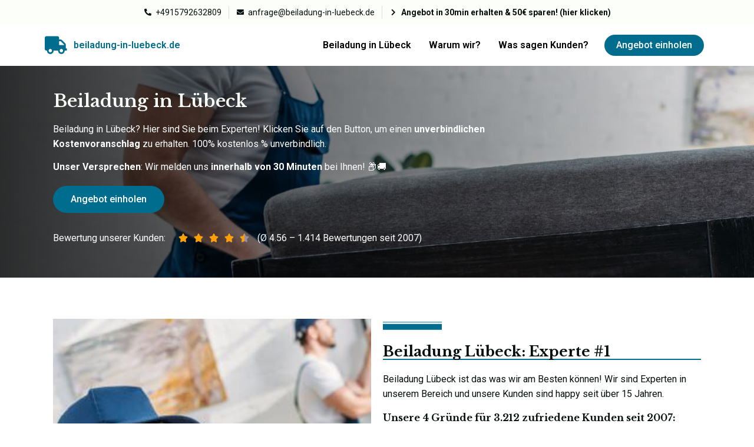

--- FILE ---
content_type: text/html; charset=UTF-8
request_url: https://beiladung-in-luebeck.de/
body_size: 39805
content:
<!doctype html>
<html lang="de">
<head><meta charset="UTF-8"><script>if(navigator.userAgent.match(/MSIE|Internet Explorer/i)||navigator.userAgent.match(/Trident\/7\..*?rv:11/i)){var href=document.location.href;if(!href.match(/[?&]nowprocket/)){if(href.indexOf("?")==-1){if(href.indexOf("#")==-1){document.location.href=href+"?nowprocket=1"}else{document.location.href=href.replace("#","?nowprocket=1#")}}else{if(href.indexOf("#")==-1){document.location.href=href+"&nowprocket=1"}else{document.location.href=href.replace("#","&nowprocket=1#")}}}}</script><script>class RocketLazyLoadScripts{constructor(e){this.triggerEvents=e,this.eventOptions={passive:!0},this.userEventListener=this.triggerListener.bind(this),this.delayedScripts={normal:[],async:[],defer:[]},this.allJQueries=[]}_addUserInteractionListener(e){this.triggerEvents.forEach((t=>window.addEventListener(t,e.userEventListener,e.eventOptions)))}_removeUserInteractionListener(e){this.triggerEvents.forEach((t=>window.removeEventListener(t,e.userEventListener,e.eventOptions)))}triggerListener(){this._removeUserInteractionListener(this),"loading"===document.readyState?document.addEventListener("DOMContentLoaded",this._loadEverythingNow.bind(this)):this._loadEverythingNow()}async _loadEverythingNow(){this._delayEventListeners(),this._delayJQueryReady(this),this._handleDocumentWrite(),this._registerAllDelayedScripts(),this._preloadAllScripts(),await this._loadScriptsFromList(this.delayedScripts.normal),await this._loadScriptsFromList(this.delayedScripts.defer),await this._loadScriptsFromList(this.delayedScripts.async),await this._triggerDOMContentLoaded(),await this._triggerWindowLoad(),window.dispatchEvent(new Event("rocket-allScriptsLoaded"))}_registerAllDelayedScripts(){document.querySelectorAll("script[type=rocketlazyloadscript]").forEach((e=>{e.hasAttribute("src")?e.hasAttribute("async")&&!1!==e.async?this.delayedScripts.async.push(e):e.hasAttribute("defer")&&!1!==e.defer||"module"===e.getAttribute("data-rocket-type")?this.delayedScripts.defer.push(e):this.delayedScripts.normal.push(e):this.delayedScripts.normal.push(e)}))}async _transformScript(e){return await this._requestAnimFrame(),new Promise((t=>{const n=document.createElement("script");let r;[...e.attributes].forEach((e=>{let t=e.nodeName;"type"!==t&&("data-rocket-type"===t&&(t="type",r=e.nodeValue),n.setAttribute(t,e.nodeValue))})),e.hasAttribute("src")?(n.addEventListener("load",t),n.addEventListener("error",t)):(n.text=e.text,t()),e.parentNode.replaceChild(n,e)}))}async _loadScriptsFromList(e){const t=e.shift();return t?(await this._transformScript(t),this._loadScriptsFromList(e)):Promise.resolve()}_preloadAllScripts(){var e=document.createDocumentFragment();[...this.delayedScripts.normal,...this.delayedScripts.defer,...this.delayedScripts.async].forEach((t=>{const n=t.getAttribute("src");if(n){const t=document.createElement("link");t.href=n,t.rel="preload",t.as="script",e.appendChild(t)}})),document.head.appendChild(e)}_delayEventListeners(){let e={};function t(t,n){!function(t){function n(n){return e[t].eventsToRewrite.indexOf(n)>=0?"rocket-"+n:n}e[t]||(e[t]={originalFunctions:{add:t.addEventListener,remove:t.removeEventListener},eventsToRewrite:[]},t.addEventListener=function(){arguments[0]=n(arguments[0]),e[t].originalFunctions.add.apply(t,arguments)},t.removeEventListener=function(){arguments[0]=n(arguments[0]),e[t].originalFunctions.remove.apply(t,arguments)})}(t),e[t].eventsToRewrite.push(n)}function n(e,t){let n=e[t];Object.defineProperty(e,t,{get:()=>n||function(){},set(r){e["rocket"+t]=n=r}})}t(document,"DOMContentLoaded"),t(window,"DOMContentLoaded"),t(window,"load"),t(window,"pageshow"),t(document,"readystatechange"),n(document,"onreadystatechange"),n(window,"onload"),n(window,"onpageshow")}_delayJQueryReady(e){let t=window.jQuery;Object.defineProperty(window,"jQuery",{get:()=>t,set(n){if(n&&n.fn&&!e.allJQueries.includes(n)){n.fn.ready=n.fn.init.prototype.ready=function(t){e.domReadyFired?t.bind(document)(n):document.addEventListener("rocket-DOMContentLoaded",(()=>t.bind(document)(n)))};const t=n.fn.on;n.fn.on=n.fn.init.prototype.on=function(){if(this[0]===window){function e(e){return e.split(" ").map((e=>"load"===e||0===e.indexOf("load.")?"rocket-jquery-load":e)).join(" ")}"string"==typeof arguments[0]||arguments[0]instanceof String?arguments[0]=e(arguments[0]):"object"==typeof arguments[0]&&Object.keys(arguments[0]).forEach((t=>{delete Object.assign(arguments[0],{[e(t)]:arguments[0][t]})[t]}))}return t.apply(this,arguments),this},e.allJQueries.push(n)}t=n}})}async _triggerDOMContentLoaded(){this.domReadyFired=!0,await this._requestAnimFrame(),document.dispatchEvent(new Event("rocket-DOMContentLoaded")),await this._requestAnimFrame(),window.dispatchEvent(new Event("rocket-DOMContentLoaded")),await this._requestAnimFrame(),document.dispatchEvent(new Event("rocket-readystatechange")),await this._requestAnimFrame(),document.rocketonreadystatechange&&document.rocketonreadystatechange()}async _triggerWindowLoad(){await this._requestAnimFrame(),window.dispatchEvent(new Event("rocket-load")),await this._requestAnimFrame(),window.rocketonload&&window.rocketonload(),await this._requestAnimFrame(),this.allJQueries.forEach((e=>e(window).trigger("rocket-jquery-load"))),window.dispatchEvent(new Event("rocket-pageshow")),await this._requestAnimFrame(),window.rocketonpageshow&&window.rocketonpageshow()}_handleDocumentWrite(){const e=new Map;document.write=document.writeln=function(t){const n=document.currentScript,r=document.createRange(),i=n.parentElement;let o=e.get(n);void 0===o&&(o=n.nextSibling,e.set(n,o));const a=document.createDocumentFragment();r.setStart(a,0),a.appendChild(r.createContextualFragment(t)),i.insertBefore(a,o)}}async _requestAnimFrame(){return new Promise((e=>requestAnimationFrame(e)))}static run(){const e=new RocketLazyLoadScripts(["keydown","mousemove","touchmove","touchstart","touchend","wheel"]);e._addUserInteractionListener(e)}}RocketLazyLoadScripts.run();</script>
	
	<meta name="viewport" content="width=device-width, initial-scale=1">
	<link rel="profile" href="https://gmpg.org/xfn/11">
	<title>📦 Beiladung in Lübeck | ⌀ 100€ sparen!</title><style id="rocket-critical-css">ul{box-sizing:border-box}:root{--wp--preset--font-size--normal:16px;--wp--preset--font-size--huge:42px}.screen-reader-text{clip:rect(1px,1px,1px,1px);word-wrap:normal!important;border:0;-webkit-clip-path:inset(50%);clip-path:inset(50%);height:1px;margin:-1px;overflow:hidden;padding:0;position:absolute;width:1px}html{line-height:1.15;-webkit-text-size-adjust:100%}*,*::before,*::after{box-sizing:border-box}body{margin:0;font-family:-apple-system,BlinkMacSystemFont,"Segoe UI",Roboto,"Helvetica Neue",Arial,"Noto Sans",sans-serif,"Apple Color Emoji","Segoe UI Emoji","Segoe UI Symbol","Noto Color Emoji";font-size:1rem;font-weight:400;line-height:1.5;color:#333333;background-color:#fff;-webkit-font-smoothing:antialiased;-moz-osx-font-smoothing:grayscale}h1,h2{margin-top:0.5rem;margin-bottom:1rem;font-family:inherit;font-weight:500;line-height:1.2;color:inherit}h1{font-size:2.5rem}h2{font-size:2rem}p{margin-top:0;margin-bottom:0.9rem}a{background-color:transparent;text-decoration:none;color:#CC3366}strong{font-weight:bolder}img{border-style:none;height:auto;max-width:100%}::-webkit-file-upload-button{-webkit-appearance:button;font:inherit}ul,li{margin-top:0;margin-bottom:0;border:0;outline:0;font-size:100%;vertical-align:baseline;background:transparent}html{line-height:1.15;-webkit-text-size-adjust:100%}*,:after,:before{box-sizing:border-box}body{margin:0;font-family:-apple-system,BlinkMacSystemFont,Segoe UI,Roboto,Helvetica Neue,Arial,Noto Sans,sans-serif,Apple Color Emoji,Segoe UI Emoji,Segoe UI Symbol,Noto Color Emoji;font-size:1rem;font-weight:400;line-height:1.5;color:#333;background-color:#fff;-webkit-font-smoothing:antialiased;-moz-osx-font-smoothing:grayscale}h1,h2{margin-top:.5rem;margin-bottom:1rem;font-family:inherit;font-weight:500;line-height:1.2;color:inherit}h1{font-size:2.5rem}h2{font-size:2rem}p{margin-top:0;margin-bottom:.9rem}a{background-color:transparent;text-decoration:none;color:#c36}strong{font-weight:bolder}img{border-style:none;height:auto;max-width:100%}::-webkit-file-upload-button{-webkit-appearance:button;font:inherit}li,ul{margin-top:0;margin-bottom:0;border:0;outline:0;font-size:100%;vertical-align:baseline;background:transparent}.page-content a{text-decoration:underline}.screen-reader-text{clip:rect(1px,1px,1px,1px);height:1px;overflow:hidden;position:absolute!important;width:1px;word-wrap:normal!important}.site-navigation{grid-area:nav-menu;display:flex;align-items:center;flex-grow:1}.elementor-screen-only,.screen-reader-text{position:absolute;top:-10000em;width:1px;height:1px;margin:-1px;padding:0;overflow:hidden;clip:rect(0,0,0,0);border:0}.elementor *,.elementor :after,.elementor :before{box-sizing:border-box}.elementor a{box-shadow:none;text-decoration:none}.elementor img{height:auto;max-width:100%;border:none;border-radius:0;box-shadow:none}.elementor .elementor-background-overlay{height:100%;width:100%;top:0;left:0;position:absolute}.elementor-widget-wrap .elementor-element.elementor-widget__width-initial{max-width:100%}@media (max-width:1024px){.elementor-widget-wrap .elementor-element.elementor-widget-tablet__width-initial{max-width:100%}}.elementor-element{--flex-direction:initial;--flex-wrap:initial;--justify-content:initial;--align-items:initial;--align-content:initial;--gap:initial;--flex-basis:initial;--flex-grow:initial;--flex-shrink:initial;--order:initial;--align-self:initial;flex-basis:var(--flex-basis);flex-grow:var(--flex-grow);flex-shrink:var(--flex-shrink);order:var(--order);align-self:var(--align-self)}@media (max-width:1024px){.elementor-tablet-align-center{text-align:center}.elementor-tablet-align-center .elementor-button{width:auto}}@media (max-width:767px){.elementor-mobile-align-justify .elementor-button{width:100%}}:root{--page-title-display:block}.elementor-section{position:relative}.elementor-section .elementor-container{display:flex;margin-right:auto;margin-left:auto;position:relative}@media (max-width:1024px){.elementor-section .elementor-container{flex-wrap:wrap}}.elementor-section.elementor-section-boxed>.elementor-container{max-width:1140px}.elementor-section.elementor-section-items-middle>.elementor-container{align-items:center}.elementor-widget-wrap{position:relative;width:100%;flex-wrap:wrap;align-content:flex-start}.elementor:not(.elementor-bc-flex-widget) .elementor-widget-wrap{display:flex}.elementor-widget-wrap>.elementor-element{width:100%}.elementor-widget{position:relative}.elementor-widget:not(:last-child){margin-bottom:20px}.elementor-column{position:relative;min-height:1px;display:flex}.elementor-column-gap-default>.elementor-column>.elementor-element-populated{padding:10px}@media (min-width:768px){.elementor-column.elementor-col-25{width:25%}.elementor-column.elementor-col-33{width:33.333%}.elementor-column.elementor-col-50{width:50%}.elementor-column.elementor-col-100{width:100%}}@media (min-width:768px) and (max-width:1024px){.elementor-reverse-tablet>.elementor-container>:first-child{order:10}.elementor-reverse-tablet>.elementor-container>:nth-child(2){order:9}}@media (min-width:-1) and (max-width:1024px){.elementor-reverse-tablet>.elementor-container>:first-child{order:10}.elementor-reverse-tablet>.elementor-container>:nth-child(2){order:9}}@media (min-width:768px) and (max-width:-1){.elementor-reverse-tablet>.elementor-container>:first-child,.elementor-reverse-tablet>.elementor-container>:nth-child(2){order:0}}@media (max-width:767px){.elementor-reverse-mobile>.elementor-container>:first-child{order:10}.elementor-reverse-mobile>.elementor-container>:nth-child(2){order:9}.elementor-column{width:100%}}@media (min-width:1025px){#elementor-device-mode:after{content:"desktop"}}@media (min-width:-1){#elementor-device-mode:after{content:"widescreen"}}@media (max-width:-1){#elementor-device-mode:after{content:"laptop";content:"tablet_extra"}}@media (max-width:1024px){#elementor-device-mode:after{content:"tablet"}}@media (max-width:-1){#elementor-device-mode:after{content:"mobile_extra"}}@media (max-width:767px){#elementor-device-mode:after{content:"mobile"}}.elementor-button{display:inline-block;line-height:1;background-color:#69727d;font-size:15px;padding:12px 24px;border-radius:3px;color:#fff;fill:#fff;text-align:center}.elementor-button:visited{color:#fff}.elementor-button-content-wrapper{display:flex;justify-content:center}.elementor-button-text{flex-grow:1;order:10;display:inline-block}.elementor-button.elementor-size-xs{font-size:13px;padding:10px 20px;border-radius:2px}.elementor-button.elementor-size-md{font-size:16px;padding:15px 30px;border-radius:4px}.elementor-button span{text-decoration:inherit}.elementor-icon{display:inline-block;line-height:1;color:#69727d;font-size:50px;text-align:center}.elementor-icon i{width:1em;height:1em;position:relative;display:block}.elementor-icon i:before{position:absolute;left:50%;transform:translateX(-50%)}.elementor-element{--swiper-theme-color:#000;--swiper-navigation-size:44px;--swiper-pagination-bullet-size:6px;--swiper-pagination-bullet-horizontal-gap:6px}.elementor .elementor-element ul.elementor-icon-list-items{padding:0}@media (max-width:767px){.elementor .elementor-hidden-mobile{display:none}}@media (min-width:768px) and (max-width:1024px){.elementor .elementor-hidden-tablet{display:none}}.elementor-kit-5{--e-global-color-primary:#006D8F;--e-global-color-secondary:#000000;--e-global-color-text:#080F0F;--e-global-color-accent:#F46197;--e-global-color-c1a761a:#FBFEF9;--e-global-color-7a0e68f:#9590A8;--e-global-color-88aa7a6:#FFFFFF;--e-global-color-8bd7c60:#037DA3;--e-global-typography-primary-font-family:"Roboto";--e-global-typography-primary-font-weight:600;--e-global-typography-secondary-font-family:"Libre Baskerville";--e-global-typography-secondary-font-weight:400;--e-global-typography-text-font-family:"Roboto";--e-global-typography-text-font-weight:400;--e-global-typography-accent-font-family:"Roboto";--e-global-typography-accent-font-weight:500}body{overflow-x:inherit!important}.elementor a,.elementor a:link{text-decoration:inherit!important}.elementor-section.elementor-section-boxed>.elementor-container{max-width:1140px}.elementor-widget:not(:last-child){margin-bottom:20px}.elementor-element{--widgets-spacing:20px}@media (max-width:1024px){.elementor-section.elementor-section-boxed>.elementor-container{max-width:1024px}}@media (max-width:767px){.elementor-section.elementor-section-boxed>.elementor-container{max-width:767px}}@font-face{font-display:swap;font-family:eicons;src:url(https://moebeltransport-in-berlin.de/wp-content/plugins/elementor/assets/lib/eicons/fonts/eicons.eot?5.18.0);src:url(https://moebeltransport-in-berlin.de/wp-content/plugins/elementor/assets/lib/eicons/fonts/eicons.eot?5.18.0#iefix) format("embedded-opentype"),url(https://moebeltransport-in-berlin.de/wp-content/plugins/elementor/assets/lib/eicons/fonts/eicons.woff2?5.18.0) format("woff2"),url(https://moebeltransport-in-berlin.de/wp-content/plugins/elementor/assets/lib/eicons/fonts/eicons.woff?5.18.0) format("woff"),url(https://moebeltransport-in-berlin.de/wp-content/plugins/elementor/assets/lib/eicons/fonts/eicons.ttf?5.18.0) format("truetype"),url(https://moebeltransport-in-berlin.de/wp-content/plugins/elementor/assets/lib/eicons/fonts/eicons.svg?5.18.0#eicon) format("svg");font-weight:400;font-style:normal}[class*=" eicon-"]{display:inline-block;font-family:eicons;font-size:inherit;font-weight:400;font-style:normal;font-variant:normal;line-height:1;text-rendering:auto;-webkit-font-smoothing:antialiased;-moz-osx-font-smoothing:grayscale}.eicon-menu-bar:before{content:'\e816'}.eicon-close:before{content:'\e87f'}.elementor-location-header:before{content:"";display:table;clear:both}.ob-has-background-overlay>.elementor-widget-container{position:relative}.ob-has-background-overlay>.elementor-widget-container:before{content:"";position:absolute;top:0;left:0;width:100%;height:100%;z-index:-1}.ob-has-background-overlay>.elementor-widget-container:after{content:"";position:absolute;top:0;left:0;width:100%;height:100%;z-index:-1}.ob-is-breaking-bad.elementor-top-section>.elementor-container,.ob-is-breaking-bad.elementor-inner-section>.elementor-container{flex-wrap:wrap}.elementor-widget-icon{line-height:0}.elementor-widget-image,.elementor-widget-image>div,.elementor-widget-image img{line-height:0}.elementor-widget-heading .elementor-heading-title{color:var(--e-global-color-primary);font-family:var(--e-global-typography-primary-font-family),Sans-serif;font-weight:var(--e-global-typography-primary-font-weight)}.elementor-widget-text-editor{color:var(--e-global-color-text);font-family:var(--e-global-typography-text-font-family),Sans-serif;font-weight:var(--e-global-typography-text-font-weight)}.elementor-widget-button .elementor-button{font-family:var(--e-global-typography-accent-font-family),Sans-serif;font-weight:var(--e-global-typography-accent-font-weight);background-color:var(--e-global-color-accent)}.elementor-widget-divider{--divider-color:var( --e-global-color-secondary )}.elementor-widget-icon.elementor-view-default .elementor-icon{color:var(--e-global-color-primary);border-color:var(--e-global-color-primary)}.elementor-widget-icon-list .elementor-icon-list-icon svg{fill:var(--e-global-color-primary)}.elementor-widget-icon-list .elementor-icon-list-item>.elementor-icon-list-text{font-family:var(--e-global-typography-text-font-family),Sans-serif;font-weight:var(--e-global-typography-text-font-weight)}.elementor-widget-icon-list .elementor-icon-list-text{color:var(--e-global-color-secondary)}.elementor-widget-nav-menu .elementor-nav-menu .elementor-item{font-family:var(--e-global-typography-primary-font-family),Sans-serif;font-weight:var(--e-global-typography-primary-font-weight)}.elementor-widget-nav-menu .elementor-nav-menu--main .elementor-item{color:var(--e-global-color-text);fill:var(--e-global-color-text)}.elementor-widget-nav-menu .elementor-nav-menu--main:not(.e--pointer-framed) .elementor-item:before,.elementor-widget-nav-menu .elementor-nav-menu--main:not(.e--pointer-framed) .elementor-item:after{background-color:var(--e-global-color-accent)}.elementor-widget-nav-menu{--e-nav-menu-divider-color:var( --e-global-color-text )}.elementor-widget-nav-menu .elementor-nav-menu--dropdown .elementor-item{font-family:var(--e-global-typography-accent-font-family),Sans-serif;font-weight:var(--e-global-typography-accent-font-weight)}.elementor-34 .elementor-element.elementor-element-e025aa5>.elementor-container{min-height:50vh}.elementor-34 .elementor-element.elementor-element-e025aa5.ob-is-breaking-bad>.elementor-container{justify-content:flex-start!important;flex-direction:row}.elementor-34 .elementor-element.elementor-element-e025aa5:not(.elementor-motion-effects-element-type-background){background-image:url("https://moebeltransport-in-berlin.de/wp-content/uploads/2023/04/moebeltransport-header.jpeg");background-size:cover}.elementor-34 .elementor-element.elementor-element-e025aa5>.elementor-background-overlay{background-color:transparent;background-image:linear-gradient(90deg,var(--e-global-color-secondary) 0%,#FFFFFF00 100%);opacity:0.8}.elementor-34 .elementor-element.elementor-element-2b862f2.elementor-column{align-self:inherit}.elementor-34 .elementor-element.elementor-element-ff1cd35.ob-is-breaking-bad>.elementor-container{justify-content:flex-start!important;flex-direction:row}.elementor-34 .elementor-element.elementor-element-ff1cd35.ob-is-breaking-bad.ob-bb-inner>.elementor-container{justify-content:flex-start!important;flex-direction:row}.elementor-34 .elementor-element.elementor-element-ff1cd35.ob-is-breaking-bad.ob-bb-inner{width:100%;flex:unset;align-self:inherit}.elementor-34 .elementor-element.elementor-element-cd6be6f.elementor-column{align-self:inherit}.elementor-34 .elementor-element.elementor-element-53838e7 .elementor-heading-title{color:var(--e-global-color-c1a761a);font-family:"Libre Baskerville",Sans-serif;font-size:30px;font-weight:600}.elementor-34 .elementor-element.elementor-element-53838e7 .elementor-widget-container{text-indent:0px;mix-blend-mode:inherit}.elementor-34 .elementor-element.elementor-element-3b1e030{color:var(--e-global-color-88aa7a6);font-family:"Roboto",Sans-serif;font-weight:400}.elementor-34 .elementor-element.elementor-element-3b1e030 .elementor-widget-container{text-indent:0px;mix-blend-mode:inherit}.elementor-34 .elementor-element.elementor-element-3b1e030 .elementor-widget-container p:last-child{margin-bottom:0px}.elementor-34 .elementor-element.elementor-element-065801e .elementor-button{font-family:"Roboto",Sans-serif;font-size:16px;font-weight:500;background-color:var(--e-global-color-primary);border-radius:1000px 1000px 1000px 1000px}.elementor-34 .elementor-element.elementor-element-a313c78>.elementor-container>.elementor-column>.elementor-widget-wrap{align-content:center;align-items:center}.elementor-34 .elementor-element.elementor-element-a313c78.ob-is-breaking-bad>.elementor-container{justify-content:flex-start!important;flex-direction:row}.elementor-34 .elementor-element.elementor-element-a313c78.ob-is-breaking-bad.ob-bb-inner>.elementor-container{justify-content:flex-start!important;flex-direction:row}.elementor-34 .elementor-element.elementor-element-a313c78.ob-is-breaking-bad.ob-bb-inner{width:100%;flex:unset;align-self:inherit}.elementor-34 .elementor-element.elementor-element-a313c78{margin-top:0px;margin-bottom:0px;padding:0px 0px 0px 0px}.elementor-34 .elementor-element.elementor-element-b659533.elementor-column.elementor-element[data-element_type="column"]>.elementor-widget-wrap.elementor-element-populated{align-content:center;align-items:center}.elementor-34 .elementor-element.elementor-element-b659533.elementor-column{align-self:inherit}.elementor-34 .elementor-element.elementor-element-b659533>.elementor-element-populated{padding:0px 0px 0px 0px}.elementor-34 .elementor-element.elementor-element-1bdf0f3{color:var(--e-global-color-88aa7a6);font-family:"Roboto",Sans-serif;font-weight:400}.elementor-34 .elementor-element.elementor-element-1bdf0f3 .elementor-widget-container{text-indent:0px;mix-blend-mode:inherit}.elementor-34 .elementor-element.elementor-element-d3fb180.elementor-column{align-self:inherit}body:not(.rtl) .elementor-34 .elementor-element.elementor-element-6d83fdd .elementor-star-rating i:not(:last-of-type){margin-right:10px}.elementor-34 .elementor-element.elementor-element-6d83fdd .elementor-star-rating i:before{color:#FFA000}.elementor-34 .elementor-element.elementor-element-6d83fdd .elementor-star-rating i{color:var(--e-global-color-7a0e68f)}.elementor-34 .elementor-element.elementor-element-47e1acb.elementor-column.elementor-element[data-element_type="column"]>.elementor-widget-wrap.elementor-element-populated{align-content:center;align-items:center}.elementor-34 .elementor-element.elementor-element-47e1acb.elementor-column{align-self:inherit}.elementor-34 .elementor-element.elementor-element-47e1acb>.elementor-element-populated{padding:0px 0px 0px 0px}.elementor-34 .elementor-element.elementor-element-040b75b{color:var(--e-global-color-88aa7a6);font-family:"Roboto",Sans-serif;font-weight:400;width:var(--container-widget-width, 116.127% );max-width:116.127%;--container-widget-width:116.127%;--container-widget-flex-grow:0}.elementor-34 .elementor-element.elementor-element-040b75b .elementor-widget-container{text-indent:0px;mix-blend-mode:inherit}.elementor-34 .elementor-element.elementor-element-37c2191.elementor-column{align-self:inherit}.elementor-34 .elementor-element.elementor-element-5eeff70.ob-is-breaking-bad>.elementor-container{justify-content:flex-start!important;flex-direction:row}.elementor-34 .elementor-element.elementor-element-5eeff70{padding:50px 0px 50px 0px}.elementor-34 .elementor-element.elementor-element-4b6ba74.elementor-column{align-self:inherit}.elementor-34 .elementor-element.elementor-element-ba03341.ob-is-breaking-bad>.elementor-container{justify-content:flex-start!important;flex-direction:row}.elementor-34 .elementor-element.elementor-element-ba03341.ob-is-breaking-bad.ob-bb-inner>.elementor-container{justify-content:flex-start!important;flex-direction:row}.elementor-34 .elementor-element.elementor-element-ba03341.ob-is-breaking-bad.ob-bb-inner{width:100%;flex:unset;align-self:inherit}.elementor-34 .elementor-element.elementor-element-2aec133.elementor-column{align-self:inherit}.elementor-34 .elementor-element.elementor-element-4c56037 img{height:630px;object-fit:cover}.elementor-34 .elementor-element.elementor-element-ad8a52b.elementor-column{align-self:inherit}.elementor-34 .elementor-element.elementor-element-70c3159{--divider-border-style:multiple;--divider-color:var( --e-global-color-primary );--divider-pattern-height:20px}.elementor-34 .elementor-element.elementor-element-70c3159 .elementor-divider-separator{width:100px}.elementor-34 .elementor-element.elementor-element-70c3159 .elementor-divider{padding-top:2px;padding-bottom:2px}.elementor-34 .elementor-element.elementor-element-34905b2 .elementor-heading-title{color:var(--e-global-color-text);font-family:"Libre Baskerville",Sans-serif;font-size:24px;font-weight:700}.elementor-34 .elementor-element.elementor-element-34905b2 .elementor-widget-container{text-indent:0px;mix-blend-mode:inherit}.elementor-34 .elementor-element.elementor-element-835d8dc{color:var(--e-global-color-text)}.elementor-34 .elementor-element.elementor-element-835d8dc .elementor-widget-container{text-indent:0px;mix-blend-mode:inherit}.elementor-34 .elementor-element.elementor-element-835d8dc .elementor-widget-container p:last-child{margin-bottom:0px}.elementor-34 .elementor-element.elementor-element-9440b47 .elementor-heading-title{color:var(--e-global-color-text);font-family:"Libre Baskerville",Sans-serif;font-weight:700}.elementor-34 .elementor-element.elementor-element-9440b47 .elementor-widget-container{text-indent:0px;mix-blend-mode:inherit}.elementor-34 .elementor-element.elementor-element-a3acd67.ob-is-breaking-bad>.elementor-container{justify-content:flex-start!important;flex-direction:row}.elementor-34 .elementor-element.elementor-element-a3acd67.ob-is-breaking-bad.ob-bb-inner>.elementor-container{justify-content:flex-start!important;flex-direction:row}.elementor-34 .elementor-element.elementor-element-a3acd67.ob-is-breaking-bad.ob-bb-inner{width:100%;flex:unset;align-self:inherit}.elementor-34 .elementor-element.elementor-element-2fd7582.elementor-column{align-self:inherit}.elementor-34 .elementor-element.elementor-element-2fd7582>.elementor-element-populated{border-style:none;margin:5px 5px 5px 5px;--e-column-margin-right:5px;--e-column-margin-left:5px}.elementor-34 .elementor-element.elementor-element-822c281 .elementor-icon-list-icon svg{fill:var(--e-global-color-primary)}.elementor-34 .elementor-element.elementor-element-822c281{--e-icon-list-icon-size:40px;--icon-vertical-offset:0px}.elementor-34 .elementor-element.elementor-element-822c281 .elementor-icon-list-item>.elementor-icon-list-text{font-family:"Libre Baskerville",Sans-serif;font-size:14px;font-weight:900}.elementor-34 .elementor-element.elementor-element-b9eb3e7{color:var(--e-global-color-text);font-family:"Roboto",Sans-serif;font-size:14px;font-weight:400}.elementor-34 .elementor-element.elementor-element-b9eb3e7 .elementor-widget-container{text-indent:0px;mix-blend-mode:inherit}.elementor-34 .elementor-element.elementor-element-b9eb3e7 .elementor-widget-container p:last-child{margin-bottom:0px}.elementor-34 .elementor-element.elementor-element-cb80742.elementor-column{align-self:inherit}.elementor-34 .elementor-element.elementor-element-cb80742>.elementor-element-populated{border-style:none;margin:5px 5px 5px 5px;--e-column-margin-right:5px;--e-column-margin-left:5px}.elementor-34 .elementor-element.elementor-element-c1c44f8 .elementor-icon-list-icon svg{fill:var(--e-global-color-primary)}.elementor-34 .elementor-element.elementor-element-c1c44f8{--e-icon-list-icon-size:40px;--icon-vertical-offset:0px}.elementor-34 .elementor-element.elementor-element-c1c44f8 .elementor-icon-list-item>.elementor-icon-list-text{font-family:"Libre Baskerville",Sans-serif;font-size:14px;font-weight:900}.elementor-34 .elementor-element.elementor-element-3b8cf1c{color:var(--e-global-color-text);font-family:"Roboto",Sans-serif;font-size:14px;font-weight:400}.elementor-34 .elementor-element.elementor-element-3b8cf1c .elementor-widget-container{text-indent:0px;mix-blend-mode:inherit}.elementor-34 .elementor-element.elementor-element-3b8cf1c .elementor-widget-container p:last-child{margin-bottom:0px}html,body{overflow-x:auto}@media (min-width:768px){.elementor-34 .elementor-element.elementor-element-cd6be6f{width:69.554%}.elementor-34 .elementor-element.elementor-element-b659533{width:26.7%}.elementor-34 .elementor-element.elementor-element-d3fb180{width:19%}.elementor-34 .elementor-element.elementor-element-47e1acb{width:53.966%}.elementor-34 .elementor-element.elementor-element-37c2191{width:30.446%}}@media (max-width:1024px) and (min-width:768px){.elementor-34 .elementor-element.elementor-element-cd6be6f{width:100%}.elementor-34 .elementor-element.elementor-element-b659533{width:35%}.elementor-34 .elementor-element.elementor-element-d3fb180{width:25%}.elementor-34 .elementor-element.elementor-element-47e1acb{width:40%}.elementor-34 .elementor-element.elementor-element-2aec133{width:100%}.elementor-34 .elementor-element.elementor-element-ad8a52b{width:100%}}@media (max-width:1024px){.elementor-34 .elementor-element.elementor-element-53838e7{text-align:center}.elementor-34 .elementor-element.elementor-element-065801e .elementor-button{font-size:14px}.elementor-34 .elementor-element.elementor-element-065801e{width:var(--container-widget-width, 172px );max-width:172px;--container-widget-width:172px;--container-widget-flex-grow:0}.elementor-34 .elementor-element.elementor-element-040b75b{width:var(--container-widget-width, 363.867px );max-width:363.867px;--container-widget-width:363.867px;--container-widget-flex-grow:0}}@media (max-width:767px){.elementor-34 .elementor-element.elementor-element-53838e7 .elementor-heading-title{font-size:22px}.elementor-34 .elementor-element.elementor-element-3b1e030{font-size:16px}.elementor-34 .elementor-element.elementor-element-065801e{--container-widget-width:100%;--container-widget-flex-grow:0;width:var(--container-widget-width, 100% );max-width:100%}.elementor-34 .elementor-element.elementor-element-1bdf0f3{font-size:14px}.elementor-34 .elementor-element.elementor-element-6d83fdd{text-align:center}.elementor-34 .elementor-element.elementor-element-040b75b{text-align:center;font-size:14px}.elementor-34 .elementor-element.elementor-element-4c56037 img{height:200px}.elementor-34 .elementor-element.elementor-element-34905b2 .elementor-heading-title{font-size:19px}.elementor-34 .elementor-element.elementor-element-9440b47 .elementor-heading-title{font-size:19px}}.elementor-11 .elementor-element.elementor-element-f17b31b.ob-is-breaking-bad>.elementor-container{justify-content:flex-start!important;flex-direction:row}.elementor-11 .elementor-element.elementor-element-0647d5a.elementor-column{align-self:inherit}.elementor-11 .elementor-element.elementor-element-c6a2d6d>.elementor-container>.elementor-column>.elementor-widget-wrap{align-content:center;align-items:center}.elementor-11 .elementor-element.elementor-element-c6a2d6d.ob-is-breaking-bad>.elementor-container{justify-content:flex-start!important;flex-direction:row}.elementor-11 .elementor-element.elementor-element-c6a2d6d.ob-is-breaking-bad.ob-bb-inner>.elementor-container{justify-content:flex-start!important;flex-direction:row}.elementor-11 .elementor-element.elementor-element-c6a2d6d.ob-is-breaking-bad.ob-bb-inner{width:100%;flex:unset;align-self:inherit}.elementor-11 .elementor-element.elementor-element-8e5e337.elementor-column{align-self:inherit}.elementor-11 .elementor-element.elementor-element-58fd6f2 .elementor-icon-wrapper{text-align:center}.elementor-11 .elementor-element.elementor-element-58fd6f2.elementor-view-default .elementor-icon{color:var(--e-global-color-primary);border-color:var(--e-global-color-primary)}.elementor-11 .elementor-element.elementor-element-58fd6f2 .elementor-icon{font-size:30px}.elementor-11 .elementor-element.elementor-element-c6b8b51.elementor-column{align-self:inherit}.elementor-11 .elementor-element.elementor-element-9b97932 .elementor-heading-title{font-family:"Roboto",Sans-serif;font-size:16px;font-weight:600}.elementor-11 .elementor-element.elementor-element-9b97932 .elementor-widget-container{text-indent:0px;mix-blend-mode:inherit}.elementor-11 .elementor-element.elementor-element-9aa2bdf.elementor-column{align-self:inherit}.elementor-11 .elementor-element.elementor-element-362dd62 .elementor-menu-toggle{margin:0 auto;background-color:#02010100}.elementor-11 .elementor-element.elementor-element-362dd62 .elementor-nav-menu .elementor-item{font-family:var(--e-global-typography-primary-font-family),Sans-serif;font-weight:var(--e-global-typography-primary-font-weight)}.elementor-11 .elementor-element.elementor-element-362dd62 .elementor-nav-menu--main .elementor-item{color:var(--e-global-color-secondary);fill:var(--e-global-color-secondary);padding-left:0px;padding-right:0px;padding-top:15px;padding-bottom:15px}.elementor-11 .elementor-element.elementor-element-362dd62 .elementor-nav-menu--main:not(.e--pointer-framed) .elementor-item:before,.elementor-11 .elementor-element.elementor-element-362dd62 .elementor-nav-menu--main:not(.e--pointer-framed) .elementor-item:after{background-color:var(--e-global-color-primary)}.elementor-11 .elementor-element.elementor-element-362dd62 .e--pointer-underline .elementor-item:after{height:5px}.elementor-11 .elementor-element.elementor-element-362dd62{--e-nav-menu-horizontal-menu-item-margin:calc( 30px / 2 );width:var(--container-widget-width, 98.695% );max-width:98.695%;--container-widget-width:98.695%;--container-widget-flex-grow:0}.elementor-11 .elementor-element.elementor-element-362dd62 .elementor-nav-menu--dropdown a,.elementor-11 .elementor-element.elementor-element-362dd62 .elementor-menu-toggle{color:var(--e-global-color-88aa7a6)}.elementor-11 .elementor-element.elementor-element-362dd62 .elementor-nav-menu--dropdown{background-color:var(--e-global-color-primary)}.elementor-11 .elementor-element.elementor-element-362dd62 div.elementor-menu-toggle{color:var(--e-global-color-primary)}.elementor-11 .elementor-element.elementor-element-7b5576c.elementor-column{align-self:inherit}.elementor-11 .elementor-element.elementor-element-21b004d .elementor-button{font-family:"Roboto",Sans-serif;font-size:16px;font-weight:500;background-color:var(--e-global-color-primary);border-radius:1000px 1000px 1000px 1000px}@media (max-width:1024px){.elementor-11 .elementor-element.elementor-element-58fd6f2 .elementor-icon-wrapper{text-align:right}.elementor-11 .elementor-element.elementor-element-9aa2bdf>.elementor-element-populated{padding:0px 0px 0px 020px}.elementor-11 .elementor-element.elementor-element-362dd62>.elementor-widget-container{margin:0px 0px 0px 0px;padding:0px 0px 0px 0px}.elementor-11 .elementor-element.elementor-element-362dd62{width:var(--container-widget-width, 600px );max-width:600px;--container-widget-width:600px;--container-widget-flex-grow:0}.elementor-11 .elementor-element.elementor-element-21b004d .elementor-button{font-size:14px}.elementor-11 .elementor-element.elementor-element-21b004d{width:var(--container-widget-width, 180.555px );max-width:180.555px;--container-widget-width:180.555px;--container-widget-flex-grow:0}}@media (min-width:768px){.elementor-11 .elementor-element.elementor-element-8e5e337{width:3.976%}.elementor-11 .elementor-element.elementor-element-c6b8b51{width:26.554%}.elementor-11 .elementor-element.elementor-element-9aa2bdf{width:52.474%}.elementor-11 .elementor-element.elementor-element-7b5576c{width:16.996%}}@media (max-width:1024px) and (min-width:768px){.elementor-11 .elementor-element.elementor-element-8e5e337{width:5%}.elementor-11 .elementor-element.elementor-element-9aa2bdf{width:70%}.elementor-11 .elementor-element.elementor-element-7b5576c{width:25%}}@media (max-width:767px){.elementor-11 .elementor-element.elementor-element-8e5e337{width:25%}.elementor-11 .elementor-element.elementor-element-58fd6f2 .elementor-icon-wrapper{text-align:center}.elementor-11 .elementor-element.elementor-element-58fd6f2 .elementor-icon{font-size:35px}.elementor-11 .elementor-element.elementor-element-c6b8b51{width:75%}.elementor-11 .elementor-element.elementor-element-362dd62>.elementor-widget-container{margin:0px 0px -7px 0px;padding:0px 0px 0px 0px}.elementor-11 .elementor-element.elementor-element-21b004d{--container-widget-width:100%;--container-widget-flex-grow:0;width:var(--container-widget-width, 100% );max-width:100%}}.fas{-moz-osx-font-smoothing:grayscale;-webkit-font-smoothing:antialiased;display:inline-block;font-style:normal;font-variant:normal;text-rendering:auto;line-height:1}.fa-truck:before{content:"\f0d1"}@font-face{font-family:"Font Awesome 5 Free";font-style:normal;font-weight:900;font-display:swap;src:url(https://moebeltransport-in-berlin.de/wp-content/plugins/elementor/assets/lib/font-awesome/webfonts/fa-solid-900.eot);src:url(https://moebeltransport-in-berlin.de/wp-content/plugins/elementor/assets/lib/font-awesome/webfonts/fa-solid-900.eot?#iefix) format("embedded-opentype"),url(https://moebeltransport-in-berlin.de/wp-content/plugins/elementor/assets/lib/font-awesome/webfonts/fa-solid-900.woff2) format("woff2"),url(https://moebeltransport-in-berlin.de/wp-content/plugins/elementor/assets/lib/font-awesome/webfonts/fa-solid-900.woff) format("woff"),url(https://moebeltransport-in-berlin.de/wp-content/plugins/elementor/assets/lib/font-awesome/webfonts/fa-solid-900.ttf) format("truetype"),url(https://moebeltransport-in-berlin.de/wp-content/plugins/elementor/assets/lib/font-awesome/webfonts/fa-solid-900.svg#fontawesome) format("svg")}.fas{font-family:"Font Awesome 5 Free";font-weight:900}.elementor-item:after,.elementor-item:before{display:block;position:absolute}.elementor-item:not(:hover):not(:focus):not(.elementor-item-active):not(.highlighted):after,.elementor-item:not(:hover):not(:focus):not(.elementor-item-active):not(.highlighted):before{opacity:0}.e--pointer-underline .elementor-item:after,.e--pointer-underline .elementor-item:before{height:3px;width:100%;left:0;background-color:#3a3f45;z-index:2}.e--pointer-underline .elementor-item:after{content:"";bottom:0}.elementor-nav-menu--main .elementor-nav-menu a{padding:13px 20px}.elementor-nav-menu--layout-horizontal{display:flex}.elementor-nav-menu--layout-horizontal .elementor-nav-menu{display:flex;flex-wrap:wrap}.elementor-nav-menu--layout-horizontal .elementor-nav-menu a{white-space:nowrap;flex-grow:1}.elementor-nav-menu--layout-horizontal .elementor-nav-menu>li{display:flex}.elementor-nav-menu--layout-horizontal .elementor-nav-menu>li:not(:first-child)>a{-webkit-margin-start:var(--e-nav-menu-horizontal-menu-item-margin);margin-inline-start:var(--e-nav-menu-horizontal-menu-item-margin)}.elementor-nav-menu--layout-horizontal .elementor-nav-menu>li:not(:last-child)>a{-webkit-margin-end:var(--e-nav-menu-horizontal-menu-item-margin);margin-inline-end:var(--e-nav-menu-horizontal-menu-item-margin)}.elementor-nav-menu--layout-horizontal .elementor-nav-menu>li:not(:last-child):after{content:var(--e-nav-menu-divider-content,none);height:var(--e-nav-menu-divider-height,35%);border-left:var(--e-nav-menu-divider-width,2px) var(--e-nav-menu-divider-style,solid) var(--e-nav-menu-divider-color,#000);border-bottom-color:var(--e-nav-menu-divider-color,#000);border-right-color:var(--e-nav-menu-divider-color,#000);border-top-color:var(--e-nav-menu-divider-color,#000);align-self:center}.elementor-nav-menu__align-right .elementor-nav-menu{margin-left:auto;justify-content:flex-end}.elementor-widget-nav-menu .elementor-widget-container{display:flex;flex-direction:column}.elementor-nav-menu{position:relative;z-index:2}.elementor-nav-menu:after{content:" ";display:block;height:0;font:0/0 serif;clear:both;visibility:hidden;overflow:hidden}.elementor-nav-menu,.elementor-nav-menu li{display:block;list-style:none;margin:0;padding:0;line-height:normal}.elementor-nav-menu a,.elementor-nav-menu li{position:relative}.elementor-nav-menu li{border-width:0}.elementor-nav-menu a{display:flex;align-items:center}.elementor-nav-menu a{padding:10px 20px;line-height:20px}.elementor-menu-toggle{display:flex;align-items:center;justify-content:center;font-size:var(--nav-menu-icon-size,22px);padding:.25em;border:0 solid;border-radius:3px;background-color:rgba(0,0,0,.05);color:#2e3237}.elementor-menu-toggle:not(.elementor-active) .elementor-menu-toggle__icon--close{display:none}.elementor-nav-menu--dropdown{background-color:#fff;font-size:13px}.elementor-nav-menu--dropdown.elementor-nav-menu__container{margin-top:10px;transform-origin:top;overflow-y:auto;overflow-x:hidden}.elementor-nav-menu--dropdown a{color:#2e3237}.elementor-nav-menu--toggle{--menu-height:100vh}.elementor-nav-menu--toggle .elementor-menu-toggle:not(.elementor-active)+.elementor-nav-menu__container{transform:scaleY(0);max-height:0;overflow:hidden}.elementor-nav-menu--stretch .elementor-nav-menu__container.elementor-nav-menu--dropdown{position:absolute;z-index:9997}@media (max-width:767px){.elementor-nav-menu--dropdown-mobile .elementor-nav-menu--main{display:none}}@media (min-width:768px){.elementor-nav-menu--dropdown-mobile .elementor-menu-toggle,.elementor-nav-menu--dropdown-mobile .elementor-nav-menu--dropdown{display:none}.elementor-nav-menu--dropdown-mobile nav.elementor-nav-menu--dropdown.elementor-nav-menu__container{overflow-y:hidden}}.elementor-widget .elementor-icon-list-items{list-style-type:none;margin:0;padding:0}.elementor-widget .elementor-icon-list-item{margin:0;padding:0;position:relative}.elementor-widget .elementor-icon-list-item:after{position:absolute;bottom:0;width:100%}.elementor-widget .elementor-icon-list-item{display:flex;font-size:inherit;align-items:var(--icon-vertical-align,center)}.elementor-widget .elementor-icon-list-icon+.elementor-icon-list-text{align-self:center;padding-left:5px}.elementor-widget .elementor-icon-list-icon{display:flex;position:relative;top:var(--icon-vertical-offset,initial)}.elementor-widget .elementor-icon-list-icon svg{width:var(--e-icon-list-icon-size,1em);height:var(--e-icon-list-icon-size,1em)}.elementor-widget.elementor-widget-icon-list .elementor-icon-list-icon{text-align:var(--e-icon-list-icon-align)}.elementor-widget.elementor-widget-icon-list .elementor-icon-list-icon svg{margin:var(--e-icon-list-icon-margin,0 calc(var(--e-icon-list-icon-size, 1em) * .25) 0 0)}.elementor-widget:not(.elementor-align-right) .elementor-icon-list-item:after{left:0}.elementor-widget:not(.elementor-align-left) .elementor-icon-list-item:after{right:0}@media (min-width:-1){.elementor-widget:not(.elementor-widescreen-align-right) .elementor-icon-list-item:after{left:0}.elementor-widget:not(.elementor-widescreen-align-left) .elementor-icon-list-item:after{right:0}}@media (max-width:-1){.elementor-widget:not(.elementor-laptop-align-right) .elementor-icon-list-item:after{left:0}.elementor-widget:not(.elementor-laptop-align-left) .elementor-icon-list-item:after{right:0}}@media (max-width:-1){.elementor-widget:not(.elementor-tablet_extra-align-right) .elementor-icon-list-item:after{left:0}.elementor-widget:not(.elementor-tablet_extra-align-left) .elementor-icon-list-item:after{right:0}}@media (max-width:1024px){.elementor-widget:not(.elementor-tablet-align-right) .elementor-icon-list-item:after{left:0}.elementor-widget:not(.elementor-tablet-align-left) .elementor-icon-list-item:after{right:0}}@media (max-width:-1){.elementor-widget:not(.elementor-mobile_extra-align-right) .elementor-icon-list-item:after{left:0}.elementor-widget:not(.elementor-mobile_extra-align-left) .elementor-icon-list-item:after{right:0}}@media (max-width:767px){.elementor-widget:not(.elementor-mobile-align-right) .elementor-icon-list-item:after{left:0}.elementor-widget:not(.elementor-mobile-align-left) .elementor-icon-list-item:after{right:0}}</style><link rel="preload" as="style" href="https://fonts.googleapis.com/css?family=Roboto%3A100%2C100italic%2C200%2C200italic%2C300%2C300italic%2C400%2C400italic%2C500%2C500italic%2C600%2C600italic%2C700%2C700italic%2C800%2C800italic%2C900%2C900italic%7CLibre%20Baskerville%3A100%2C100italic%2C200%2C200italic%2C300%2C300italic%2C400%2C400italic%2C500%2C500italic%2C600%2C600italic%2C700%2C700italic%2C800%2C800italic%2C900%2C900italic%7CLily%20Script%20One%3A100%2C100italic%2C200%2C200italic%2C300%2C300italic%2C400%2C400italic%2C500%2C500italic%2C600%2C600italic%2C700%2C700italic%2C800%2C800italic%2C900%2C900italic&#038;display=swap" /><link rel="stylesheet" href="https://fonts.googleapis.com/css?family=Roboto%3A100%2C100italic%2C200%2C200italic%2C300%2C300italic%2C400%2C400italic%2C500%2C500italic%2C600%2C600italic%2C700%2C700italic%2C800%2C800italic%2C900%2C900italic%7CLibre%20Baskerville%3A100%2C100italic%2C200%2C200italic%2C300%2C300italic%2C400%2C400italic%2C500%2C500italic%2C600%2C600italic%2C700%2C700italic%2C800%2C800italic%2C900%2C900italic%7CLily%20Script%20One%3A100%2C100italic%2C200%2C200italic%2C300%2C300italic%2C400%2C400italic%2C500%2C500italic%2C600%2C600italic%2C700%2C700italic%2C800%2C800italic%2C900%2C900italic&#038;display=swap" media="print" onload="this.media='all'" /><noscript><link rel="preload" href="https://fonts.googleapis.com/css?family=Roboto%3A100%2C100italic%2C200%2C200italic%2C300%2C300italic%2C400%2C400italic%2C500%2C500italic%2C600%2C600italic%2C700%2C700italic%2C800%2C800italic%2C900%2C900italic%7CLibre%20Baskerville%3A100%2C100italic%2C200%2C200italic%2C300%2C300italic%2C400%2C400italic%2C500%2C500italic%2C600%2C600italic%2C700%2C700italic%2C800%2C800italic%2C900%2C900italic%7CLily%20Script%20One%3A100%2C100italic%2C200%2C200italic%2C300%2C300italic%2C400%2C400italic%2C500%2C500italic%2C600%2C600italic%2C700%2C700italic%2C800%2C800italic%2C900%2C900italic&#038;display=swap" data-rocket-async="style" as="style" onload="this.onload=null;this.rel='stylesheet'" /></noscript><link rel="preload" href="https://beiladung-in-luebeck.de/wp-content/cache/min/1/3fadffe64fe1d6ea5d2120f6e3808084.css" data-rocket-async="style" as="style" onload="this.onload=null;this.rel='stylesheet'" media="all" data-minify="1" />
	<style>img:is([sizes="auto" i], [sizes^="auto," i]) { contain-intrinsic-size: 3000px 1500px }</style>
	<meta name="description" content="© Ihre #1 für Beiladung in Lübeck! ✓ Unverbindliches Angebot einholen! ✓ Wir antworten in 30 Minuten - Versprochen!🚚 ">
<meta name="robots" content="index, follow">
<meta name="googlebot" content="index, follow, max-snippet:-1, max-image-preview:large, max-video-preview:-1">
<meta name="bingbot" content="index, follow, max-snippet:-1, max-image-preview:large, max-video-preview:-1">
<link rel="canonical" href="https://beiladung-in-luebeck.de/">
<script type="application/ld+json">{"@context":"https:\/\/schema.org","@type":"WebSite","name":"beiladung-in-luebeck.de","alternateName":"beiladung-in-luebeck.de","description":"","url":"https:\/\/beiladung-in-luebeck.de","potentialAction":{"@type":"SearchAction","target":{"@type":"EntryPoint","urlTemplate":"https:\/\/beiladung-in-luebeck.de\/?s={search_term_string}"},"query-input":"required name=search_term_string"}}</script>
<link href='https://fonts.gstatic.com' crossorigin rel='preconnect' />
<script type="application/ld+json">{"@context":"https:\/\/schema.org","@type":"Organization","name":"beiladung-in-luebeck.de","url":"https:\/\/beiladung-in-luebeck.de","logo":"https:\/\/beiladung-in-luebeck.de\/wp-content\/uploads\/2023\/04\/beiladung.jpg","contactPoint":[{"@type":"ContactPoint","telephone":"*TELEFON*","contactOption":"TollFree","contactType":"sales"}]}</script>
<style id='wp-emoji-styles-inline-css'>

	img.wp-smiley, img.emoji {
		display: inline !important;
		border: none !important;
		box-shadow: none !important;
		height: 1em !important;
		width: 1em !important;
		margin: 0 0.07em !important;
		vertical-align: -0.1em !important;
		background: none !important;
		padding: 0 !important;
	}
</style>

<style id='classic-theme-styles-inline-css'>
/*! This file is auto-generated */
.wp-block-button__link{color:#fff;background-color:#32373c;border-radius:9999px;box-shadow:none;text-decoration:none;padding:calc(.667em + 2px) calc(1.333em + 2px);font-size:1.125em}.wp-block-file__button{background:#32373c;color:#fff;text-decoration:none}
</style>
<style id='wpseopress-local-business-style-inline-css'>
span.wp-block-wpseopress-local-business-field{margin-right:8px}

</style>
<style id='global-styles-inline-css'>
:root{--wp--preset--aspect-ratio--square: 1;--wp--preset--aspect-ratio--4-3: 4/3;--wp--preset--aspect-ratio--3-4: 3/4;--wp--preset--aspect-ratio--3-2: 3/2;--wp--preset--aspect-ratio--2-3: 2/3;--wp--preset--aspect-ratio--16-9: 16/9;--wp--preset--aspect-ratio--9-16: 9/16;--wp--preset--color--black: #000000;--wp--preset--color--cyan-bluish-gray: #abb8c3;--wp--preset--color--white: #ffffff;--wp--preset--color--pale-pink: #f78da7;--wp--preset--color--vivid-red: #cf2e2e;--wp--preset--color--luminous-vivid-orange: #ff6900;--wp--preset--color--luminous-vivid-amber: #fcb900;--wp--preset--color--light-green-cyan: #7bdcb5;--wp--preset--color--vivid-green-cyan: #00d084;--wp--preset--color--pale-cyan-blue: #8ed1fc;--wp--preset--color--vivid-cyan-blue: #0693e3;--wp--preset--color--vivid-purple: #9b51e0;--wp--preset--gradient--vivid-cyan-blue-to-vivid-purple: linear-gradient(135deg,rgba(6,147,227,1) 0%,rgb(155,81,224) 100%);--wp--preset--gradient--light-green-cyan-to-vivid-green-cyan: linear-gradient(135deg,rgb(122,220,180) 0%,rgb(0,208,130) 100%);--wp--preset--gradient--luminous-vivid-amber-to-luminous-vivid-orange: linear-gradient(135deg,rgba(252,185,0,1) 0%,rgba(255,105,0,1) 100%);--wp--preset--gradient--luminous-vivid-orange-to-vivid-red: linear-gradient(135deg,rgba(255,105,0,1) 0%,rgb(207,46,46) 100%);--wp--preset--gradient--very-light-gray-to-cyan-bluish-gray: linear-gradient(135deg,rgb(238,238,238) 0%,rgb(169,184,195) 100%);--wp--preset--gradient--cool-to-warm-spectrum: linear-gradient(135deg,rgb(74,234,220) 0%,rgb(151,120,209) 20%,rgb(207,42,186) 40%,rgb(238,44,130) 60%,rgb(251,105,98) 80%,rgb(254,248,76) 100%);--wp--preset--gradient--blush-light-purple: linear-gradient(135deg,rgb(255,206,236) 0%,rgb(152,150,240) 100%);--wp--preset--gradient--blush-bordeaux: linear-gradient(135deg,rgb(254,205,165) 0%,rgb(254,45,45) 50%,rgb(107,0,62) 100%);--wp--preset--gradient--luminous-dusk: linear-gradient(135deg,rgb(255,203,112) 0%,rgb(199,81,192) 50%,rgb(65,88,208) 100%);--wp--preset--gradient--pale-ocean: linear-gradient(135deg,rgb(255,245,203) 0%,rgb(182,227,212) 50%,rgb(51,167,181) 100%);--wp--preset--gradient--electric-grass: linear-gradient(135deg,rgb(202,248,128) 0%,rgb(113,206,126) 100%);--wp--preset--gradient--midnight: linear-gradient(135deg,rgb(2,3,129) 0%,rgb(40,116,252) 100%);--wp--preset--font-size--small: 13px;--wp--preset--font-size--medium: 20px;--wp--preset--font-size--large: 36px;--wp--preset--font-size--x-large: 42px;--wp--preset--spacing--20: 0.44rem;--wp--preset--spacing--30: 0.67rem;--wp--preset--spacing--40: 1rem;--wp--preset--spacing--50: 1.5rem;--wp--preset--spacing--60: 2.25rem;--wp--preset--spacing--70: 3.38rem;--wp--preset--spacing--80: 5.06rem;--wp--preset--shadow--natural: 6px 6px 9px rgba(0, 0, 0, 0.2);--wp--preset--shadow--deep: 12px 12px 50px rgba(0, 0, 0, 0.4);--wp--preset--shadow--sharp: 6px 6px 0px rgba(0, 0, 0, 0.2);--wp--preset--shadow--outlined: 6px 6px 0px -3px rgba(255, 255, 255, 1), 6px 6px rgba(0, 0, 0, 1);--wp--preset--shadow--crisp: 6px 6px 0px rgba(0, 0, 0, 1);}:where(.is-layout-flex){gap: 0.5em;}:where(.is-layout-grid){gap: 0.5em;}body .is-layout-flex{display: flex;}.is-layout-flex{flex-wrap: wrap;align-items: center;}.is-layout-flex > :is(*, div){margin: 0;}body .is-layout-grid{display: grid;}.is-layout-grid > :is(*, div){margin: 0;}:where(.wp-block-columns.is-layout-flex){gap: 2em;}:where(.wp-block-columns.is-layout-grid){gap: 2em;}:where(.wp-block-post-template.is-layout-flex){gap: 1.25em;}:where(.wp-block-post-template.is-layout-grid){gap: 1.25em;}.has-black-color{color: var(--wp--preset--color--black) !important;}.has-cyan-bluish-gray-color{color: var(--wp--preset--color--cyan-bluish-gray) !important;}.has-white-color{color: var(--wp--preset--color--white) !important;}.has-pale-pink-color{color: var(--wp--preset--color--pale-pink) !important;}.has-vivid-red-color{color: var(--wp--preset--color--vivid-red) !important;}.has-luminous-vivid-orange-color{color: var(--wp--preset--color--luminous-vivid-orange) !important;}.has-luminous-vivid-amber-color{color: var(--wp--preset--color--luminous-vivid-amber) !important;}.has-light-green-cyan-color{color: var(--wp--preset--color--light-green-cyan) !important;}.has-vivid-green-cyan-color{color: var(--wp--preset--color--vivid-green-cyan) !important;}.has-pale-cyan-blue-color{color: var(--wp--preset--color--pale-cyan-blue) !important;}.has-vivid-cyan-blue-color{color: var(--wp--preset--color--vivid-cyan-blue) !important;}.has-vivid-purple-color{color: var(--wp--preset--color--vivid-purple) !important;}.has-black-background-color{background-color: var(--wp--preset--color--black) !important;}.has-cyan-bluish-gray-background-color{background-color: var(--wp--preset--color--cyan-bluish-gray) !important;}.has-white-background-color{background-color: var(--wp--preset--color--white) !important;}.has-pale-pink-background-color{background-color: var(--wp--preset--color--pale-pink) !important;}.has-vivid-red-background-color{background-color: var(--wp--preset--color--vivid-red) !important;}.has-luminous-vivid-orange-background-color{background-color: var(--wp--preset--color--luminous-vivid-orange) !important;}.has-luminous-vivid-amber-background-color{background-color: var(--wp--preset--color--luminous-vivid-amber) !important;}.has-light-green-cyan-background-color{background-color: var(--wp--preset--color--light-green-cyan) !important;}.has-vivid-green-cyan-background-color{background-color: var(--wp--preset--color--vivid-green-cyan) !important;}.has-pale-cyan-blue-background-color{background-color: var(--wp--preset--color--pale-cyan-blue) !important;}.has-vivid-cyan-blue-background-color{background-color: var(--wp--preset--color--vivid-cyan-blue) !important;}.has-vivid-purple-background-color{background-color: var(--wp--preset--color--vivid-purple) !important;}.has-black-border-color{border-color: var(--wp--preset--color--black) !important;}.has-cyan-bluish-gray-border-color{border-color: var(--wp--preset--color--cyan-bluish-gray) !important;}.has-white-border-color{border-color: var(--wp--preset--color--white) !important;}.has-pale-pink-border-color{border-color: var(--wp--preset--color--pale-pink) !important;}.has-vivid-red-border-color{border-color: var(--wp--preset--color--vivid-red) !important;}.has-luminous-vivid-orange-border-color{border-color: var(--wp--preset--color--luminous-vivid-orange) !important;}.has-luminous-vivid-amber-border-color{border-color: var(--wp--preset--color--luminous-vivid-amber) !important;}.has-light-green-cyan-border-color{border-color: var(--wp--preset--color--light-green-cyan) !important;}.has-vivid-green-cyan-border-color{border-color: var(--wp--preset--color--vivid-green-cyan) !important;}.has-pale-cyan-blue-border-color{border-color: var(--wp--preset--color--pale-cyan-blue) !important;}.has-vivid-cyan-blue-border-color{border-color: var(--wp--preset--color--vivid-cyan-blue) !important;}.has-vivid-purple-border-color{border-color: var(--wp--preset--color--vivid-purple) !important;}.has-vivid-cyan-blue-to-vivid-purple-gradient-background{background: var(--wp--preset--gradient--vivid-cyan-blue-to-vivid-purple) !important;}.has-light-green-cyan-to-vivid-green-cyan-gradient-background{background: var(--wp--preset--gradient--light-green-cyan-to-vivid-green-cyan) !important;}.has-luminous-vivid-amber-to-luminous-vivid-orange-gradient-background{background: var(--wp--preset--gradient--luminous-vivid-amber-to-luminous-vivid-orange) !important;}.has-luminous-vivid-orange-to-vivid-red-gradient-background{background: var(--wp--preset--gradient--luminous-vivid-orange-to-vivid-red) !important;}.has-very-light-gray-to-cyan-bluish-gray-gradient-background{background: var(--wp--preset--gradient--very-light-gray-to-cyan-bluish-gray) !important;}.has-cool-to-warm-spectrum-gradient-background{background: var(--wp--preset--gradient--cool-to-warm-spectrum) !important;}.has-blush-light-purple-gradient-background{background: var(--wp--preset--gradient--blush-light-purple) !important;}.has-blush-bordeaux-gradient-background{background: var(--wp--preset--gradient--blush-bordeaux) !important;}.has-luminous-dusk-gradient-background{background: var(--wp--preset--gradient--luminous-dusk) !important;}.has-pale-ocean-gradient-background{background: var(--wp--preset--gradient--pale-ocean) !important;}.has-electric-grass-gradient-background{background: var(--wp--preset--gradient--electric-grass) !important;}.has-midnight-gradient-background{background: var(--wp--preset--gradient--midnight) !important;}.has-small-font-size{font-size: var(--wp--preset--font-size--small) !important;}.has-medium-font-size{font-size: var(--wp--preset--font-size--medium) !important;}.has-large-font-size{font-size: var(--wp--preset--font-size--large) !important;}.has-x-large-font-size{font-size: var(--wp--preset--font-size--x-large) !important;}
:where(.wp-block-post-template.is-layout-flex){gap: 1.25em;}:where(.wp-block-post-template.is-layout-grid){gap: 1.25em;}
:where(.wp-block-columns.is-layout-flex){gap: 2em;}:where(.wp-block-columns.is-layout-grid){gap: 2em;}
:root :where(.wp-block-pullquote){font-size: 1.5em;line-height: 1.6;}
</style>


















<style id='rocket-lazyload-inline-css'>
.rll-youtube-player{position:relative;padding-bottom:56.23%;height:0;overflow:hidden;max-width:100%;}.rll-youtube-player iframe{position:absolute;top:0;left:0;width:100%;height:100%;z-index:100;background:0 0}.rll-youtube-player img{bottom:0;display:block;left:0;margin:auto;max-width:100%;width:100%;position:absolute;right:0;top:0;border:none;height:auto;cursor:pointer;-webkit-transition:.4s all;-moz-transition:.4s all;transition:.4s all}.rll-youtube-player img:hover{-webkit-filter:brightness(75%)}.rll-youtube-player .play{height:72px;width:72px;left:50%;top:50%;margin-left:-36px;margin-top:-36px;position:absolute;background:url(https://beiladung-in-luebeck.de/wp-content/plugins/wp-rocket/assets/img/youtube.png) no-repeat;cursor:pointer}
</style>



<link rel="preconnect" href="https://fonts.gstatic.com/" crossorigin><script type="rocketlazyloadscript" src="https://beiladung-in-luebeck.de/wp-includes/js/jquery/jquery.min.js?ver=3.7.1" id="jquery-core-js" defer></script>
<script type="rocketlazyloadscript" src="https://beiladung-in-luebeck.de/wp-includes/js/jquery/jquery-migrate.min.js?ver=3.4.1" id="jquery-migrate-js" defer></script>
<link rel="https://api.w.org/" href="https://beiladung-in-luebeck.de/wp-json/" /><link rel="alternate" title="JSON" type="application/json" href="https://beiladung-in-luebeck.de/wp-json/wp/v2/pages/34" /><link rel="EditURI" type="application/rsd+xml" title="RSD" href="https://beiladung-in-luebeck.de/xmlrpc.php?rsd" />
        <script type="rocketlazyloadscript">window.addEventListener('DOMContentLoaded', function() {
            jQuery(document).ready(function($) {
				
				$('.uacf7-prev').text("Zurück");
				$('.uacf7-next').text("Weiter");
					
			});
        });</script>
		<script type="rocketlazyloadscript">
			document.addEventListener( 'wpcf7mailsent', function( event ) {
			  location = '/danke/';
			}, false );
		</script>
            <style>
            .wpcf7-submit{background-color:#2f6b8d!important;color:#fff!important}
			
			input[type="date"] {display:block;width:100%!important;-webkit-appearance: none!important;-moz-appearance: none!important;min-width:95%!important;}
			
			.wpcf7-list-item-label {line-height:2}
			
			input[type="checkbox"] {
				-webkit-appearance: none!important;
				-moz-appearance: none!important;
				appearance: none!important;
				background-color: #fff;
				margin: 0;
				font: inherit;
				color: #000;
				width: 2em;
				height: 2em;
				border: 0.1em solid #000;
				border-radius: 0em;
				transform: translateY(-0.075em);
				display: grid;
				place-content: center;
				float:left;
				margin-right:20px;
			}
			
			input[type="checkbox"]::before {
				content: "";
				width: 1em;
				height: 1em;
				transform: scale(0);
				transition: 120ms transform ease-in-out;
				box-shadow: inset 1em 1em #2f6b8d;
			}
			
			input[type="checkbox"]:checked::before {
			  transform: scale(1);
			}
			
			.wpcf7-textarea{height:100px}        </style>
    <meta name="generator" content="Elementor 3.15.2; features: e_dom_optimization, e_optimized_assets_loading, e_optimized_css_loading, additional_custom_breakpoints; settings: css_print_method-external, google_font-enabled, font_display-swap">
<link rel="icon" href="https://beiladung-in-luebeck.de/wp-content/uploads/2023/04/cropped-favicon-32x32.jpg" sizes="32x32" />
<link rel="icon" href="https://beiladung-in-luebeck.de/wp-content/uploads/2023/04/cropped-favicon-192x192.jpg" sizes="192x192" />
<link rel="apple-touch-icon" href="https://beiladung-in-luebeck.de/wp-content/uploads/2023/04/cropped-favicon-180x180.jpg" />
<meta name="msapplication-TileImage" content="https://beiladung-in-luebeck.de/wp-content/uploads/2023/04/cropped-favicon-270x270.jpg" />
		<style id="wp-custom-css">
			.wpcf7 h2{
	margin-top: 20px;
		font-size: 21px;
    font-family: Muli, sans-serif;
    font-weight: bold;
    text-decoration: none;
    color: inherit;
    text-align: center;
    line-height: normal;
    letter-spacing: normal;
	    color: rgb(88, 88, 88);
}

* {
outline:none;
}

.progressbar-style-1.steps-form .steps-row .steps-step .btn-circle {
	border: none ;
}

.steps-form .steps-row .steps-step .btn-circle.uacf7-btn-active{
	background-color: #2F6B8D !important;
}


select,textarea,input.wpcf7-form-control.wpcf7-date.wpcf7-validates-as-required.wpcf7-validates-as-date,input.wpcf7-form-control.wpcf7-text.wpcf7-validates-as-required {
   margin-top: 8px;
	font-family: Muli, sans-serif;
	font-size:15px;
}

label,.wpcf7-form-control-wrap{
	margin-bottom:20px;
	font-family: Muli, sans-serif;
	font-size:15px;
}

input[type=date], input[type=email], input[type=number], input[type=password], input[type=search], input[type=tel], input[type=text], input[type=url], select, textarea {
    width: 100%;
    border: none;
	border-bottom: 1px solid rgb(88, 88, 88);
    border-radius: 0px;
    background: #F8F8F8;
}

.uacf7-next, .uacf7-prev {
	color: black;
    width: 100%;
   
    padding: 10px;
    font-size: 1rem;
    margin-top: 20px;
    margin-left: auto;
    margin-right: auto;
    background-color: #DDDDDD;
	border: none;
		font-family: Muli, sans-serif;
	font-size:15px;
	text-transform: uppercase;
}
.uacf7-next:hover,.uacf7-next:focus, .uacf7-prev:hover,.uacf7-prev:focus {
	color: black;
	background-color: #DDDDDD;
}
.uacf7-next{
/* 	margin-bottom: 5px; */
}
input.wpcf7-form-control.has-spinner.wpcf7-submit{
	color: black;
    width: 100%;
    display: block;
    padding: 10px;
    font-size: 1rem;
    margin-top: 20px;
    margin-left: auto;
    margin-right: auto;
    background-color: #DDDDDD;
	border: none;
		font-family: Muli, sans-serif;
	font-size:15px;
	text-transform: uppercase;
}

.wpcf7-form-control .has-spinner .wpcf7-submit{
	display: none;
}
input.wpcf7-form-control.has-spinner.wpcf7-submit {
/*     display: none; */
}
span.wpcf7-spinner.uacf7-ajax-loader {
    display: none;
}
.custom-width{
	display:flex;
	gap: 10px;
}
.custom-width label{width:50%; max-width:inherit;} 

#conform p{
	display:flex; 
	gap: 15px
}


/* button.uacf7-prev {
    width: 49%;
}

button.uacf7-next {
    width: 49%;

} */

/* div#\35 585step-1 p button {
    width: 100%!important;
}
div#\35 585step-5 p button {
    width: 100%!important;
} */

/* Primärfarben und Design-Elemente */
:root {
  --primary-color: #016D8F;
  --hover-color: #0993C0;
  --light-bg: #f5f9fa;
  --border-color: #e2e8f0;
  --text-color: #333;
  --light-text: #666;
}

body {
  font-family: 'Segoe UI', Tahoma, Geneva, Verdana, sans-serif;
  line-height: 1.6;
  color: var(--text-color);
  max-width: 1200px;
  margin: 0 auto;
}

h2, h3, h4 {
  color: var(--primary-color);
  margin-top: 1.5em;
}

h2 {
  font-size: 2rem;
  border-bottom: 2px solid var(--primary-color);
  padding-bottom: 8px;
}

h3 {
  font-size: 1.5rem;
}

h4 {
  font-size: 1.2rem;
}

/* Container für Blöcke */
.info-box {
  background-color: var(--light-bg);
  border-left: 4px solid var(--primary-color);
  padding: 15px 20px;
  margin: 25px 0;
  border-radius: 4px;
}

/* Zitate */
blockquote {
  background-color: #f9f9f9;
  border-left: 4px solid var(--primary-color);
  margin: 20px 0;
  padding: 15px;
  font-style: italic;
}

/* CTA Button */
.cta-button {
  display: inline-block;
  background-color: var(--primary-color);
  color: white;
  padding: 12px 24px;
  border-radius: 4px;
  text-decoration: none;
  font-weight: bold;
  margin: 20px 0;
  transition: all 0.3s ease;
}

.cta-button:hover {
  background-color: var(--hover-color);
  color: white;
  transform: translateY(-2px);
  box-shadow: 0 4px 8px rgba(0,0,0,0.1);
}

/* Checklisten */
.checklist {
  list-style: none;
  padding-left: 0;
}

.checklist li {
  position: relative;
  padding-left: 30px;
  margin-bottom: 10px;
}

.checklist li:before {
  content: "✓";
  position: absolute;
  left: 0;
  color: var(--primary-color);
  font-weight: bold;
}

/* Tabelle */
table {
  width: 100%;
  margin: 20px 0;
  border-collapse: collapse;
  border: 1px solid var(--border-color);
}

th {
  background-color: var(--primary-color)!important;
  color: white;
  text-align: left;
  padding: 12px;
}

td {
  padding: 10px 12px;
  border-bottom: 1px solid var(--border-color);
}

tr:nth-child(even) {
  background-color: var(--light-bg);
}

/* Hinweis-Box */
.tip-box {
  background-color: #e6f7fb;
  border: 1px solid #b3e0e8;
  border-radius: 4px;
  padding: 15px;
  margin: 20px 0;
  position: relative;
}

.tip-box:before {
  content: "💡";
  position: absolute;
  left: 15px;
  top: 15px;
  font-size: 24px;
}

.tip-box .tip-content {
  margin-left: 40px;
}

/* Warnungsbox */
.warning-box {
  background-color: #fff4e5;
  border: 1px solid #ffe0b2;
  border-radius: 4px;
  padding: 15px;
  margin: 20px 0;
  position: relative;
}

.warning-box:before {
  content: "⚠️";
  position: absolute;
  left: 15px;
  top: 15px;
  font-size: 24px;
}

.warning-box .warning-content {
  margin-left: 40px;
}

/* Erfahrungsberichte */
.testimonial {
  background-color: #f0f7fa;
  border-radius: 8px;
  padding: 20px;
  margin: 25px 0;
  box-shadow: 0 2px 5px rgba(0,0,0,0.05);
}

.testimonial-author {
  font-weight: bold;
  color: var(--primary-color);
  margin-top: 10px;
}

/* Responsive Anpassungen */
@media (max-width: 768px) {
  h2 {
    font-size: 1.7rem;
  }
  
  h3 {
    font-size: 1.3rem;
  }
  
  .cta-button {
    display: block;
    text-align: center;
  }
  
  table th, table td {
    padding: 8px;
    max-width: 300px;
  }
}

/* Grundlegende Viewport-Einstellungen */
@viewport {
  width: device-width;
  zoom: 1.0;
}

/* Verhindert horizontales Scrollen der gesamten Seite */
html, body {
  max-width: 100%;
  overflow-x: hidden;
}

/* Responsive Tabellen-Regeln */
table {
  display: block;
  width: fit-content !important;
  max-width: 100% !important;
  overflow-x: auto;
  -webkit-overflow-scrolling: touch;
  border-collapse: collapse;
  box-sizing: border-box;
}

/* Tabellenzellen mit Textumbruch */
table th, table td {
  white-space: normal; /* Erlaubt Textumbruch */
  word-wrap: break-word; /* Ermöglicht Umbrüche bei langen Wörtern */
}

/* Sicherstellen, dass Tabellenüberschriften nicht umgebrochen werden */
table th {
  white-space: nowrap;
}

/* Begrenzung der Zellenbreite nur für mobile Geräte */
@media (max-width: 768px) {
  table th, table td {
    max-width: 300px;
  }
}		</style>
		<noscript><style id="rocket-lazyload-nojs-css">.rll-youtube-player, [data-lazy-src]{display:none !important;}</style></noscript><script type="rocketlazyloadscript">
/*! loadCSS rel=preload polyfill. [c]2017 Filament Group, Inc. MIT License */
(function(w){"use strict";if(!w.loadCSS){w.loadCSS=function(){}}
var rp=loadCSS.relpreload={};rp.support=(function(){var ret;try{ret=w.document.createElement("link").relList.supports("preload")}catch(e){ret=!1}
return function(){return ret}})();rp.bindMediaToggle=function(link){var finalMedia=link.media||"all";function enableStylesheet(){link.media=finalMedia}
if(link.addEventListener){link.addEventListener("load",enableStylesheet)}else if(link.attachEvent){link.attachEvent("onload",enableStylesheet)}
setTimeout(function(){link.rel="stylesheet";link.media="only x"});setTimeout(enableStylesheet,3000)};rp.poly=function(){if(rp.support()){return}
var links=w.document.getElementsByTagName("link");for(var i=0;i<links.length;i++){var link=links[i];if(link.rel==="preload"&&link.getAttribute("as")==="style"&&!link.getAttribute("data-loadcss")){link.setAttribute("data-loadcss",!0);rp.bindMediaToggle(link)}}};if(!rp.support()){rp.poly();var run=w.setInterval(rp.poly,500);if(w.addEventListener){w.addEventListener("load",function(){rp.poly();w.clearInterval(run)})}else if(w.attachEvent){w.attachEvent("onload",function(){rp.poly();w.clearInterval(run)})}}
if(typeof exports!=="undefined"){exports.loadCSS=loadCSS}
else{w.loadCSS=loadCSS}}(typeof global!=="undefined"?global:this))
</script></head>
<body data-rsssl=1 class="home wp-singular page-template-default page page-id-34 wp-theme-hello-elementor wp-child-theme-hello-elementor-child elementor-default elementor-kit-5 elementor-page-1927">


<a class="skip-link screen-reader-text" href="#content">Zum Inhalt wechseln</a>

		<div data-elementor-type="header" data-elementor-id="11" class="elementor elementor-11 elementor-location-header" data-elementor-post-type="elementor_library">
								<section class="ob-is-breaking-bad elementor-section elementor-top-section elementor-element elementor-element-5b7c44e1 elementor-section-boxed elementor-section-height-default elementor-section-height-default" data-id="5b7c44e1" data-element_type="section" data-settings="{&quot;background_background&quot;:&quot;classic&quot;,&quot;motion_fx_motion_fx_scrolling&quot;:&quot;yes&quot;,&quot;sticky&quot;:&quot;top&quot;,&quot;_ob_bbad_use_it&quot;:&quot;yes&quot;,&quot;_ob_bbad_sssic_use&quot;:&quot;no&quot;,&quot;_ob_glider_is_slider&quot;:&quot;no&quot;,&quot;motion_fx_devices&quot;:[&quot;desktop&quot;,&quot;tablet&quot;,&quot;mobile&quot;],&quot;sticky_on&quot;:[&quot;desktop&quot;,&quot;tablet&quot;,&quot;mobile&quot;],&quot;sticky_offset&quot;:0,&quot;sticky_effects_offset&quot;:0}">
						<div class="elementor-container elementor-column-gap-default">
					<div class="elementor-column elementor-col-100 elementor-top-column elementor-element elementor-element-12f66ef7" data-id="12f66ef7" data-element_type="column" data-settings="{&quot;_ob_bbad_is_stalker&quot;:&quot;no&quot;,&quot;_ob_teleporter_use&quot;:false,&quot;_ob_column_hoveranimator&quot;:&quot;no&quot;,&quot;_ob_column_has_pseudo&quot;:&quot;no&quot;}">
			<div class="elementor-widget-wrap elementor-element-populated">
								<div class="elementor-element elementor-element-14d7fa92 elementor-icon-list--layout-inline elementor-align-center elementor-hidden-tablet elementor-hidden-mobile elementor-list-item-link-full_width ob-has-background-overlay elementor-widget elementor-widget-icon-list" data-id="14d7fa92" data-element_type="widget" data-settings="{&quot;_ob_perspektive_use&quot;:&quot;no&quot;,&quot;_ob_poopart_use&quot;:&quot;yes&quot;,&quot;_ob_shadough_use&quot;:&quot;no&quot;,&quot;_ob_allow_hoveranimator&quot;:&quot;no&quot;,&quot;_ob_widget_stalker_use&quot;:&quot;no&quot;}" data-widget_type="icon-list.default">
				<div class="elementor-widget-container">
					<ul class="elementor-icon-list-items elementor-inline-items">
							<li class="elementor-icon-list-item elementor-inline-item">
											<a href="tel:+4915792632809">

												<span class="elementor-icon-list-icon">
							<i aria-hidden="true" class="fas fa-phone-alt"></i>						</span>
										<span class="elementor-icon-list-text">+4915792632809</span>
											</a>
									</li>
								<li class="elementor-icon-list-item elementor-inline-item">
											<a href="/cdn-cgi/l/email-protection#85e4ebe3f7e4e2e0c5e7e0ece9e4e1f0ebe2a8eceba8e9f0e0e7e0e6eeabe1e0">

												<span class="elementor-icon-list-icon">
							<i aria-hidden="true" class="fas fa-envelope"></i>						</span>
										<span class="elementor-icon-list-text"><span class="__cf_email__" data-cfemail="d0b1beb6a2b1b7b590b2b5b9bcb1b4a5beb7fdb9befdbca5b5b2b5b3bbfeb4b5">[email&#160;protected]</span></span>
											</a>
									</li>
								<li class="elementor-icon-list-item elementor-inline-item">
											<a href="/angebot/">

												<span class="elementor-icon-list-icon">
							<i aria-hidden="true" class="fas fa-chevron-right"></i>						</span>
										<span class="elementor-icon-list-text"><b>Angebot in 30min erhalten & 50€ sparen! (hier klicken)</b></span>
											</a>
									</li>
						</ul>
				</div>
				</div>
				<div class="elementor-element elementor-element-2661b442 elementor-icon-list--layout-inline elementor-align-center elementor-hidden-desktop elementor-list-item-link-full_width ob-has-background-overlay elementor-widget elementor-widget-icon-list" data-id="2661b442" data-element_type="widget" data-settings="{&quot;_ob_perspektive_use&quot;:&quot;no&quot;,&quot;_ob_poopart_use&quot;:&quot;yes&quot;,&quot;_ob_shadough_use&quot;:&quot;no&quot;,&quot;_ob_allow_hoveranimator&quot;:&quot;no&quot;,&quot;_ob_widget_stalker_use&quot;:&quot;no&quot;}" data-widget_type="icon-list.default">
				<div class="elementor-widget-container">
					<ul class="elementor-icon-list-items elementor-inline-items">
							<li class="elementor-icon-list-item elementor-inline-item">
											<a href="tel:+4915792632809">

												<span class="elementor-icon-list-icon">
							<i aria-hidden="true" class="fas fa-phone-alt"></i>						</span>
										<span class="elementor-icon-list-text">+4915792632809</span>
											</a>
									</li>
								<li class="elementor-icon-list-item elementor-inline-item">
											<a href="/cdn-cgi/l/email-protection#fb92959d94bb999e92979a9f8e959cd69295d6978e9e999e9890d59f9e">

												<span class="elementor-icon-list-icon">
							<i aria-hidden="true" class="fas fa-envelope"></i>						</span>
										<span class="elementor-icon-list-text"><span class="__cf_email__" data-cfemail="9ef7f0f8f1defcfbf7f2fffaebf0f9b3f7f0b3f2ebfbfcfbfdf5b0fafb">[email&#160;protected]</span></span>
											</a>
									</li>
								<li class="elementor-icon-list-item elementor-inline-item">
											<a href="/angebot/">

												<span class="elementor-icon-list-icon">
							<i aria-hidden="true" class="fas fa-check"></i>						</span>
										<span class="elementor-icon-list-text"><b>Angebot erhalten & sparen! (hier klicken)</b></span>
											</a>
									</li>
						</ul>
				</div>
				</div>
					</div>
		</div>
							</div>
		</section>
				<section class="ob-is-breaking-bad elementor-section elementor-top-section elementor-element elementor-element-f17b31b elementor-section-boxed elementor-section-height-default elementor-section-height-default" data-id="f17b31b" data-element_type="section" data-settings="{&quot;_ob_bbad_use_it&quot;:&quot;yes&quot;,&quot;_ob_bbad_sssic_use&quot;:&quot;no&quot;,&quot;_ob_glider_is_slider&quot;:&quot;no&quot;}">
						<div class="elementor-container elementor-column-gap-no">
					<div class="elementor-column elementor-col-100 elementor-top-column elementor-element elementor-element-0647d5a" data-id="0647d5a" data-element_type="column" data-settings="{&quot;_ob_bbad_is_stalker&quot;:&quot;no&quot;,&quot;_ob_teleporter_use&quot;:false,&quot;_ob_column_hoveranimator&quot;:&quot;no&quot;,&quot;_ob_column_has_pseudo&quot;:&quot;no&quot;}">
			<div class="elementor-widget-wrap elementor-element-populated">
								<section class="ob-is-breaking-bad ob-bb-inner elementor-section elementor-inner-section elementor-element elementor-element-c6a2d6d elementor-section-content-middle elementor-section-boxed elementor-section-height-default elementor-section-height-default" data-id="c6a2d6d" data-element_type="section" data-settings="{&quot;_ob_bbad_use_it&quot;:&quot;yes&quot;,&quot;_ob_bbad_sssic_use&quot;:&quot;no&quot;,&quot;_ob_glider_is_slider&quot;:&quot;no&quot;}">
						<div class="elementor-container elementor-column-gap-default">
					<div class="elementor-column elementor-col-25 elementor-inner-column elementor-element elementor-element-8e5e337" data-id="8e5e337" data-element_type="column" data-settings="{&quot;_ob_bbad_is_stalker&quot;:&quot;no&quot;,&quot;_ob_teleporter_use&quot;:false,&quot;_ob_column_hoveranimator&quot;:&quot;no&quot;,&quot;_ob_column_has_pseudo&quot;:&quot;no&quot;}">
			<div class="elementor-widget-wrap elementor-element-populated">
								<div class="elementor-element elementor-element-58fd6f2 elementor-view-default ob-has-background-overlay elementor-widget elementor-widget-icon" data-id="58fd6f2" data-element_type="widget" data-settings="{&quot;_ob_perspektive_use&quot;:&quot;no&quot;,&quot;_ob_poopart_use&quot;:&quot;yes&quot;,&quot;_ob_shadough_use&quot;:&quot;no&quot;,&quot;_ob_allow_hoveranimator&quot;:&quot;no&quot;,&quot;_ob_widget_stalker_use&quot;:&quot;no&quot;}" data-widget_type="icon.default">
				<div class="elementor-widget-container">
					<div class="elementor-icon-wrapper">
			<a class="elementor-icon" href="/" title="Beiladung Lübeck">
			<i aria-hidden="true" class="fas fa-truck"></i>			</a>
		</div>
				</div>
				</div>
					</div>
		</div>
				<div class="elementor-column elementor-col-25 elementor-inner-column elementor-element elementor-element-c6b8b51 elementor-hidden-tablet" data-id="c6b8b51" data-element_type="column" data-settings="{&quot;_ob_bbad_is_stalker&quot;:&quot;no&quot;,&quot;_ob_teleporter_use&quot;:false,&quot;_ob_column_hoveranimator&quot;:&quot;no&quot;,&quot;_ob_column_has_pseudo&quot;:&quot;no&quot;}">
			<div class="elementor-widget-wrap elementor-element-populated">
								<div class="elementor-element elementor-element-9b97932 ob-harakiri-inherit ob-has-background-overlay elementor-widget elementor-widget-heading" data-id="9b97932" data-element_type="widget" data-settings="{&quot;_ob_use_harakiri&quot;:&quot;yes&quot;,&quot;_ob_harakiri_writing_mode&quot;:&quot;inherit&quot;,&quot;_ob_harakiri_text_clip&quot;:&quot;none&quot;,&quot;_ob_perspektive_use&quot;:&quot;no&quot;,&quot;_ob_poopart_use&quot;:&quot;yes&quot;,&quot;_ob_shadough_use&quot;:&quot;no&quot;,&quot;_ob_allow_hoveranimator&quot;:&quot;no&quot;,&quot;_ob_widget_stalker_use&quot;:&quot;no&quot;}" data-widget_type="heading.default">
				<div class="elementor-widget-container">
			<style>/*! elementor - v3.15.0 - 09-08-2023 */
.elementor-heading-title{padding:0;margin:0;line-height:1}.elementor-widget-heading .elementor-heading-title[class*=elementor-size-]>a{color:inherit;font-size:inherit;line-height:inherit}.elementor-widget-heading .elementor-heading-title.elementor-size-small{font-size:15px}.elementor-widget-heading .elementor-heading-title.elementor-size-medium{font-size:19px}.elementor-widget-heading .elementor-heading-title.elementor-size-large{font-size:29px}.elementor-widget-heading .elementor-heading-title.elementor-size-xl{font-size:39px}.elementor-widget-heading .elementor-heading-title.elementor-size-xxl{font-size:59px}</style><div class="elementor-heading-title elementor-size-default">beiladung-in-luebeck.de</div>		</div>
				</div>
					</div>
		</div>
				<div class="elementor-column elementor-col-25 elementor-inner-column elementor-element elementor-element-9aa2bdf elementor-hidden-mobile" data-id="9aa2bdf" data-element_type="column" data-settings="{&quot;_ob_bbad_is_stalker&quot;:&quot;no&quot;,&quot;_ob_teleporter_use&quot;:false,&quot;_ob_column_hoveranimator&quot;:&quot;no&quot;,&quot;_ob_column_has_pseudo&quot;:&quot;no&quot;}">
			<div class="elementor-widget-wrap elementor-element-populated">
								<div class="elementor-element elementor-element-362dd62 elementor-nav-menu--dropdown-mobile elementor-nav-menu--stretch elementor-widget-tablet__width-initial elementor-widget__width-initial elementor-nav-menu__align-right elementor-nav-menu__text-align-aside elementor-nav-menu--toggle elementor-nav-menu--burger ob-has-background-overlay elementor-widget elementor-widget-nav-menu" data-id="362dd62" data-element_type="widget" data-settings="{&quot;full_width&quot;:&quot;stretch&quot;,&quot;layout&quot;:&quot;horizontal&quot;,&quot;submenu_icon&quot;:{&quot;value&quot;:&quot;&lt;i class=\&quot;fas fa-caret-down\&quot;&gt;&lt;\/i&gt;&quot;,&quot;library&quot;:&quot;fa-solid&quot;},&quot;toggle&quot;:&quot;burger&quot;,&quot;_ob_perspektive_use&quot;:&quot;no&quot;,&quot;_ob_poopart_use&quot;:&quot;yes&quot;,&quot;_ob_shadough_use&quot;:&quot;no&quot;,&quot;_ob_allow_hoveranimator&quot;:&quot;no&quot;,&quot;_ob_widget_stalker_use&quot;:&quot;no&quot;}" data-widget_type="nav-menu.default">
				<div class="elementor-widget-container">
						<nav class="elementor-nav-menu--main elementor-nav-menu__container elementor-nav-menu--layout-horizontal e--pointer-underline e--animation-fade">
				<ul id="menu-1-362dd62" class="elementor-nav-menu"><li class="menu-item menu-item-type-custom menu-item-object-custom current-menu-item current_page_item menu-item-16"><a href="/#leistung" aria-current="page" class="elementor-item elementor-item-anchor">Beiladung in Lübeck</a></li>
<li class="menu-item menu-item-type-custom menu-item-object-custom current-menu-item current_page_item menu-item-17"><a href="/#warum-wir" aria-current="page" class="elementor-item elementor-item-anchor">Warum wir?</a></li>
<li class="menu-item menu-item-type-custom menu-item-object-custom current-menu-item current_page_item menu-item-18"><a href="/#erfahrungen" aria-current="page" class="elementor-item elementor-item-anchor">Was sagen Kunden?</a></li>
</ul>			</nav>
					<div class="elementor-menu-toggle" role="button" tabindex="0" aria-label="Menu Toggle" aria-expanded="false">
			<i aria-hidden="true" role="presentation" class="elementor-menu-toggle__icon--open eicon-menu-bar"></i><i aria-hidden="true" role="presentation" class="elementor-menu-toggle__icon--close eicon-close"></i>			<span class="elementor-screen-only">Menü</span>
		</div>
					<nav class="elementor-nav-menu--dropdown elementor-nav-menu__container" aria-hidden="true">
				<ul id="menu-2-362dd62" class="elementor-nav-menu"><li class="menu-item menu-item-type-custom menu-item-object-custom current-menu-item current_page_item menu-item-16"><a href="/#leistung" aria-current="page" class="elementor-item elementor-item-anchor" tabindex="-1">Beiladung in Lübeck</a></li>
<li class="menu-item menu-item-type-custom menu-item-object-custom current-menu-item current_page_item menu-item-17"><a href="/#warum-wir" aria-current="page" class="elementor-item elementor-item-anchor" tabindex="-1">Warum wir?</a></li>
<li class="menu-item menu-item-type-custom menu-item-object-custom current-menu-item current_page_item menu-item-18"><a href="/#erfahrungen" aria-current="page" class="elementor-item elementor-item-anchor" tabindex="-1">Was sagen Kunden?</a></li>
</ul>			</nav>
				</div>
				</div>
					</div>
		</div>
				<div class="elementor-column elementor-col-25 elementor-inner-column elementor-element elementor-element-7b5576c" data-id="7b5576c" data-element_type="column" data-settings="{&quot;_ob_bbad_is_stalker&quot;:&quot;no&quot;,&quot;_ob_teleporter_use&quot;:false,&quot;_ob_column_hoveranimator&quot;:&quot;no&quot;,&quot;_ob_column_has_pseudo&quot;:&quot;no&quot;}">
			<div class="elementor-widget-wrap elementor-element-populated">
								<div class="elementor-element elementor-element-21b004d elementor-tablet-align-center elementor-mobile-align-justify elementor-widget-tablet__width-initial ob-has-background-overlay elementor-widget elementor-widget-button" data-id="21b004d" data-element_type="widget" data-settings="{&quot;_ob_butterbutton_use_it&quot;:&quot;no&quot;,&quot;_ob_perspektive_use&quot;:&quot;no&quot;,&quot;_ob_poopart_use&quot;:&quot;yes&quot;,&quot;_ob_shadough_use&quot;:&quot;no&quot;,&quot;_ob_allow_hoveranimator&quot;:&quot;no&quot;,&quot;_ob_widget_stalker_use&quot;:&quot;no&quot;}" data-widget_type="button.default">
				<div class="elementor-widget-container">
					<div class="elementor-button-wrapper">
			<a class="elementor-button elementor-button-link elementor-size-xs" href="/angebot/">
						<span class="elementor-button-content-wrapper">
						<span class="elementor-button-text">Angebot einholen</span>
		</span>
					</a>
		</div>
				</div>
				</div>
					</div>
		</div>
							</div>
		</section>
					</div>
		</div>
							</div>
		</section>
						</div>
				<div data-elementor-type="single-page" data-elementor-id="1927" class="elementor elementor-1927 elementor-location-single post-34 page type-page status-publish" data-elementor-post-type="elementor_library">
								<section class="ob-is-breaking-bad elementor-section elementor-top-section elementor-element elementor-element-7ce71dcb elementor-section-height-min-height elementor-section-boxed elementor-section-height-default elementor-section-items-middle" data-id="7ce71dcb" data-element_type="section" data-settings="{&quot;background_background&quot;:&quot;classic&quot;,&quot;_ob_bbad_use_it&quot;:&quot;yes&quot;,&quot;_ob_bbad_sssic_use&quot;:&quot;no&quot;,&quot;_ob_glider_is_slider&quot;:&quot;no&quot;}">
							<div class="elementor-background-overlay"></div>
							<div class="elementor-container elementor-column-gap-default">
					<div class="elementor-column elementor-col-100 elementor-top-column elementor-element elementor-element-4bccd3f8" data-id="4bccd3f8" data-element_type="column" data-settings="{&quot;_ob_bbad_is_stalker&quot;:&quot;no&quot;,&quot;_ob_teleporter_use&quot;:false,&quot;_ob_column_hoveranimator&quot;:&quot;no&quot;,&quot;_ob_column_has_pseudo&quot;:&quot;no&quot;}">
			<div class="elementor-widget-wrap elementor-element-populated">
								<section class="ob-is-breaking-bad ob-bb-inner elementor-section elementor-inner-section elementor-element elementor-element-3346aa18 elementor-section-boxed elementor-section-height-default elementor-section-height-default" data-id="3346aa18" data-element_type="section" data-settings="{&quot;_ob_bbad_use_it&quot;:&quot;yes&quot;,&quot;_ob_bbad_sssic_use&quot;:&quot;no&quot;,&quot;_ob_glider_is_slider&quot;:&quot;no&quot;}">
						<div class="elementor-container elementor-column-gap-default">
					<div class="elementor-column elementor-col-50 elementor-inner-column elementor-element elementor-element-4a65d3ab" data-id="4a65d3ab" data-element_type="column" data-settings="{&quot;_ob_bbad_is_stalker&quot;:&quot;no&quot;,&quot;_ob_teleporter_use&quot;:false,&quot;_ob_column_hoveranimator&quot;:&quot;no&quot;,&quot;_ob_column_has_pseudo&quot;:&quot;no&quot;}">
			<div class="elementor-widget-wrap elementor-element-populated">
								<div class="elementor-element elementor-element-48f93c4f ob-harakiri-inherit ob-has-background-overlay elementor-widget elementor-widget-heading" data-id="48f93c4f" data-element_type="widget" data-settings="{&quot;_ob_use_harakiri&quot;:&quot;yes&quot;,&quot;_ob_harakiri_writing_mode&quot;:&quot;inherit&quot;,&quot;_ob_harakiri_text_clip&quot;:&quot;none&quot;,&quot;_ob_perspektive_use&quot;:&quot;no&quot;,&quot;_ob_poopart_use&quot;:&quot;yes&quot;,&quot;_ob_shadough_use&quot;:&quot;no&quot;,&quot;_ob_allow_hoveranimator&quot;:&quot;no&quot;,&quot;_ob_widget_stalker_use&quot;:&quot;no&quot;}" data-widget_type="heading.default">
				<div class="elementor-widget-container">
			<h1 class="elementor-heading-title elementor-size-default">Beiladung in Lübeck</h1>		</div>
				</div>
				<div class="elementor-element elementor-element-5883da4f ob-harakiri-inherit ob-has-background-overlay elementor-widget elementor-widget-text-editor" data-id="5883da4f" data-element_type="widget" data-settings="{&quot;_ob_use_harakiri&quot;:&quot;yes&quot;,&quot;_ob_harakiri_writing_mode&quot;:&quot;inherit&quot;,&quot;_ob_postman_use&quot;:&quot;no&quot;,&quot;_ob_perspektive_use&quot;:&quot;no&quot;,&quot;_ob_poopart_use&quot;:&quot;yes&quot;,&quot;_ob_shadough_use&quot;:&quot;no&quot;,&quot;_ob_allow_hoveranimator&quot;:&quot;no&quot;,&quot;_ob_widget_stalker_use&quot;:&quot;no&quot;}" data-widget_type="text-editor.default">
				<div class="elementor-widget-container">
			<style>/*! elementor - v3.15.0 - 09-08-2023 */
.elementor-widget-text-editor.elementor-drop-cap-view-stacked .elementor-drop-cap{background-color:#69727d;color:#fff}.elementor-widget-text-editor.elementor-drop-cap-view-framed .elementor-drop-cap{color:#69727d;border:3px solid;background-color:transparent}.elementor-widget-text-editor:not(.elementor-drop-cap-view-default) .elementor-drop-cap{margin-top:8px}.elementor-widget-text-editor:not(.elementor-drop-cap-view-default) .elementor-drop-cap-letter{width:1em;height:1em}.elementor-widget-text-editor .elementor-drop-cap{float:left;text-align:center;line-height:1;font-size:50px}.elementor-widget-text-editor .elementor-drop-cap-letter{display:inline-block}</style>				<p style="text-align: left;">Beiladung in Lübeck​? Hier sind Sie beim Experten! Klicken Sie auf den Button, um einen <strong>unverbindlichen Kostenvoranschlag </strong>zu erhalten. 100% kostenlos % unverbindlich.</p><p style="text-align: left;"><strong>Unser Versprechen</strong>: Wir melden uns<strong> innerhalb von 30 Minuten</strong> bei Ihnen! 📦🚚 </p>						</div>
				</div>
				<div class="elementor-element elementor-element-33ba8ca5 elementor-tablet-align-center elementor-mobile-align-justify elementor-widget-tablet__width-initial ob-has-background-overlay elementor-widget elementor-widget-button" data-id="33ba8ca5" data-element_type="widget" data-settings="{&quot;_ob_butterbutton_use_it&quot;:&quot;no&quot;,&quot;_ob_perspektive_use&quot;:&quot;no&quot;,&quot;_ob_poopart_use&quot;:&quot;yes&quot;,&quot;_ob_shadough_use&quot;:&quot;no&quot;,&quot;_ob_allow_hoveranimator&quot;:&quot;no&quot;,&quot;_ob_widget_stalker_use&quot;:&quot;no&quot;}" data-widget_type="button.default">
				<div class="elementor-widget-container">
					<div class="elementor-button-wrapper">
			<a class="elementor-button elementor-button-link elementor-size-md" href="/angebot/">
						<span class="elementor-button-content-wrapper">
						<span class="elementor-button-text">Angebot einholen</span>
		</span>
					</a>
		</div>
				</div>
				</div>
				<section class="ob-is-breaking-bad ob-bb-inner elementor-section elementor-inner-section elementor-element elementor-element-5404e1fb elementor-section-content-middle elementor-section-boxed elementor-section-height-default elementor-section-height-default" data-id="5404e1fb" data-element_type="section" data-settings="{&quot;_ob_bbad_use_it&quot;:&quot;yes&quot;,&quot;_ob_bbad_sssic_use&quot;:&quot;no&quot;,&quot;_ob_glider_is_slider&quot;:&quot;no&quot;}">
						<div class="elementor-container elementor-column-gap-default">
					<div class="elementor-column elementor-col-33 elementor-inner-column elementor-element elementor-element-5664299a" data-id="5664299a" data-element_type="column" data-settings="{&quot;_ob_bbad_is_stalker&quot;:&quot;no&quot;,&quot;_ob_teleporter_use&quot;:false,&quot;_ob_column_hoveranimator&quot;:&quot;no&quot;,&quot;_ob_column_has_pseudo&quot;:&quot;no&quot;}">
			<div class="elementor-widget-wrap elementor-element-populated">
								<div class="elementor-element elementor-element-2aac00c8 ob-harakiri-inherit ob-has-background-overlay elementor-widget elementor-widget-text-editor" data-id="2aac00c8" data-element_type="widget" data-settings="{&quot;_ob_use_harakiri&quot;:&quot;yes&quot;,&quot;_ob_harakiri_writing_mode&quot;:&quot;inherit&quot;,&quot;_ob_perspektive_use&quot;:&quot;no&quot;,&quot;_ob_poopart_use&quot;:&quot;yes&quot;,&quot;_ob_shadough_use&quot;:&quot;no&quot;,&quot;_ob_allow_hoveranimator&quot;:&quot;no&quot;,&quot;_ob_widget_stalker_use&quot;:&quot;no&quot;}" data-widget_type="text-editor.default">
				<div class="elementor-widget-container">
							Bewertung unserer Kunden:						</div>
				</div>
					</div>
		</div>
				<div class="elementor-column elementor-col-33 elementor-inner-column elementor-element elementor-element-66026df8" data-id="66026df8" data-element_type="column" data-settings="{&quot;_ob_bbad_is_stalker&quot;:&quot;no&quot;,&quot;_ob_teleporter_use&quot;:false,&quot;_ob_column_hoveranimator&quot;:&quot;no&quot;,&quot;_ob_column_has_pseudo&quot;:&quot;no&quot;}">
			<div class="elementor-widget-wrap elementor-element-populated">
								<div class="elementor-element elementor-element-50398e58 elementor-star-rating-mobile--align-center elementor--star-style-star_fontawesome ob-has-background-overlay elementor-widget elementor-widget-star-rating" data-id="50398e58" data-element_type="widget" data-settings="{&quot;_ob_perspektive_use&quot;:&quot;no&quot;,&quot;_ob_poopart_use&quot;:&quot;yes&quot;,&quot;_ob_shadough_use&quot;:&quot;no&quot;,&quot;_ob_allow_hoveranimator&quot;:&quot;no&quot;,&quot;_ob_widget_stalker_use&quot;:&quot;no&quot;}" data-widget_type="star-rating.default">
				<div class="elementor-widget-container">
			<style>/*! elementor - v3.15.0 - 09-08-2023 */
@charset "UTF-8";.elementor-star-rating{color:#ccd6df;font-family:eicons;display:inline-block}.elementor-star-rating i{display:inline-block;position:relative;font-style:normal;cursor:default}.elementor-star-rating i:before{content:"\e934";display:block;font-size:inherit;font-family:inherit;position:absolute;overflow:hidden;color:#f0ad4e;top:0;left:0}.elementor-star-rating .elementor-star-empty:before{content:none}.elementor-star-rating .elementor-star-1:before{width:10%}.elementor-star-rating .elementor-star-2:before{width:20%}.elementor-star-rating .elementor-star-3:before{width:30%}.elementor-star-rating .elementor-star-4:before{width:40%}.elementor-star-rating .elementor-star-5:before{width:50%}.elementor-star-rating .elementor-star-6:before{width:60%}.elementor-star-rating .elementor-star-7:before{width:70%}.elementor-star-rating .elementor-star-8:before{width:80%}.elementor-star-rating .elementor-star-9:before{width:90%}.elementor-star-rating__wrapper{display:flex;align-items:center}.elementor-star-rating__title{margin-right:10px}.elementor-star-rating--align-right .elementor-star-rating__wrapper{text-align:right;justify-content:flex-end}.elementor-star-rating--align-left .elementor-star-rating__wrapper{text-align:left;justify-content:flex-start}.elementor-star-rating--align-center .elementor-star-rating__wrapper{text-align:center;justify-content:center}.elementor-star-rating--align-justify .elementor-star-rating__title{margin-right:auto}@media (max-width:1024px){.elementor-star-rating-tablet--align-right .elementor-star-rating__wrapper{text-align:right;justify-content:flex-end}.elementor-star-rating-tablet--align-left .elementor-star-rating__wrapper{text-align:left;justify-content:flex-start}.elementor-star-rating-tablet--align-center .elementor-star-rating__wrapper{text-align:center;justify-content:center}.elementor-star-rating-tablet--align-justify .elementor-star-rating__title{margin-right:auto}}@media (max-width:767px){.elementor-star-rating-mobile--align-right .elementor-star-rating__wrapper{text-align:right;justify-content:flex-end}.elementor-star-rating-mobile--align-left .elementor-star-rating__wrapper{text-align:left;justify-content:flex-start}.elementor-star-rating-mobile--align-center .elementor-star-rating__wrapper{text-align:center;justify-content:center}.elementor-star-rating-mobile--align-justify .elementor-star-rating__title{margin-right:auto}}.last-star{letter-spacing:0}.elementor--star-style-star_unicode .elementor-star-rating{font-family:Arial,Helvetica,sans-serif}.elementor--star-style-star_unicode .elementor-star-rating i:not(.elementor-star-empty):before{content:"★"}</style>
		<div class="elementor-star-rating__wrapper">
						<div class="elementor-star-rating" title="4.5/5" itemtype="http://schema.org/Rating" itemscope="" itemprop="reviewRating"><i class="elementor-star-full">&#xE934;</i><i class="elementor-star-full">&#xE934;</i><i class="elementor-star-full">&#xE934;</i><i class="elementor-star-full">&#xE934;</i><i class="elementor-star-5">&#xE934;</i> <span itemprop="ratingValue" class="elementor-screen-only">4.5/5</span></div>		</div>
				</div>
				</div>
					</div>
		</div>
				<div class="elementor-column elementor-col-33 elementor-inner-column elementor-element elementor-element-3ca9aab5" data-id="3ca9aab5" data-element_type="column" data-settings="{&quot;_ob_bbad_is_stalker&quot;:&quot;no&quot;,&quot;_ob_teleporter_use&quot;:false,&quot;_ob_column_hoveranimator&quot;:&quot;no&quot;,&quot;_ob_column_has_pseudo&quot;:&quot;no&quot;}">
			<div class="elementor-widget-wrap elementor-element-populated">
								<div class="elementor-element elementor-element-41fe9486 elementor-widget__width-initial elementor-widget-tablet__width-initial ob-harakiri-inherit ob-has-background-overlay elementor-widget elementor-widget-text-editor" data-id="41fe9486" data-element_type="widget" data-settings="{&quot;_ob_use_harakiri&quot;:&quot;yes&quot;,&quot;_ob_harakiri_writing_mode&quot;:&quot;inherit&quot;,&quot;_ob_postman_use&quot;:&quot;no&quot;,&quot;_ob_perspektive_use&quot;:&quot;no&quot;,&quot;_ob_poopart_use&quot;:&quot;yes&quot;,&quot;_ob_shadough_use&quot;:&quot;no&quot;,&quot;_ob_allow_hoveranimator&quot;:&quot;no&quot;,&quot;_ob_widget_stalker_use&quot;:&quot;no&quot;}" data-widget_type="text-editor.default">
				<div class="elementor-widget-container">
							(Ø 4.56 &#8211; 1.414 Bewertungen seit 2007)						</div>
				</div>
					</div>
		</div>
							</div>
		</section>
					</div>
		</div>
				<div class="elementor-column elementor-col-50 elementor-inner-column elementor-element elementor-element-358aa053 elementor-hidden-tablet elementor-hidden-mobile" data-id="358aa053" data-element_type="column" data-settings="{&quot;_ob_bbad_is_stalker&quot;:&quot;no&quot;,&quot;_ob_teleporter_use&quot;:false,&quot;_ob_column_hoveranimator&quot;:&quot;no&quot;,&quot;_ob_column_has_pseudo&quot;:&quot;no&quot;}">
			<div class="elementor-widget-wrap">
									</div>
		</div>
							</div>
		</section>
					</div>
		</div>
							</div>
		</section>
				<section class="ob-is-breaking-bad elementor-section elementor-top-section elementor-element elementor-element-19c93f0 elementor-section-boxed elementor-section-height-default elementor-section-height-default" data-id="19c93f0" data-element_type="section" data-settings="{&quot;_ob_bbad_use_it&quot;:&quot;yes&quot;,&quot;_ob_bbad_sssic_use&quot;:&quot;no&quot;,&quot;_ob_glider_is_slider&quot;:&quot;no&quot;}">
						<div class="elementor-container elementor-column-gap-default">
					<div class="elementor-column elementor-col-100 elementor-top-column elementor-element elementor-element-49843f92" data-id="49843f92" data-element_type="column" data-settings="{&quot;_ob_bbad_is_stalker&quot;:&quot;no&quot;,&quot;_ob_teleporter_use&quot;:false,&quot;_ob_column_hoveranimator&quot;:&quot;no&quot;,&quot;_ob_column_has_pseudo&quot;:&quot;no&quot;}">
			<div class="elementor-widget-wrap elementor-element-populated">
								<section class="ob-is-breaking-bad ob-bb-inner elementor-section elementor-inner-section elementor-element elementor-element-3ec82f88 elementor-reverse-tablet elementor-reverse-mobile elementor-section-boxed elementor-section-height-default elementor-section-height-default" data-id="3ec82f88" data-element_type="section" data-settings="{&quot;_ob_bbad_use_it&quot;:&quot;yes&quot;,&quot;_ob_bbad_sssic_use&quot;:&quot;no&quot;,&quot;_ob_glider_is_slider&quot;:&quot;no&quot;}">
						<div class="elementor-container elementor-column-gap-default">
					<div class="elementor-column elementor-col-50 elementor-inner-column elementor-element elementor-element-6397870c" data-id="6397870c" data-element_type="column" data-settings="{&quot;_ob_bbad_is_stalker&quot;:&quot;no&quot;,&quot;_ob_teleporter_use&quot;:false,&quot;_ob_column_hoveranimator&quot;:&quot;no&quot;,&quot;_ob_column_has_pseudo&quot;:&quot;no&quot;}">
			<div class="elementor-widget-wrap elementor-element-populated">
								<div class="elementor-element elementor-element-765c1fd6 ob-has-background-overlay elementor-widget elementor-widget-image" data-id="765c1fd6" data-element_type="widget" data-settings="{&quot;_ob_photomorph_use&quot;:&quot;no&quot;,&quot;_ob_perspektive_use&quot;:&quot;no&quot;,&quot;_ob_poopart_use&quot;:&quot;yes&quot;,&quot;_ob_shadough_use&quot;:&quot;no&quot;,&quot;_ob_allow_hoveranimator&quot;:&quot;no&quot;,&quot;_ob_widget_stalker_use&quot;:&quot;no&quot;}" data-widget_type="image.default">
				<div class="elementor-widget-container">
			<style>/*! elementor - v3.15.0 - 09-08-2023 */
.elementor-widget-image{text-align:center}.elementor-widget-image a{display:inline-block}.elementor-widget-image a img[src$=".svg"]{width:48px}.elementor-widget-image img{vertical-align:middle;display:inline-block}</style>												<img width="540" height="360" src="data:image/svg+xml,%3Csvg%20xmlns='http://www.w3.org/2000/svg'%20viewBox='0%200%20540%20360'%3E%3C/svg%3E" class="attachment-full size-full wp-image-389" alt="moebeltransport 3" data-lazy-srcset="https://beiladung-in-luebeck.de/wp-content/uploads/2023/04/moebeltransport-3.jpeg 540w, https://beiladung-in-luebeck.de/wp-content/uploads/2023/04/moebeltransport-3-300x200.jpeg 300w" data-lazy-sizes="(max-width: 540px) 100vw, 540px" data-lazy-src="https://beiladung-in-luebeck.de/wp-content/uploads/2023/04/moebeltransport-3.jpeg" /><noscript><img width="540" height="360" src="https://beiladung-in-luebeck.de/wp-content/uploads/2023/04/moebeltransport-3.jpeg" class="attachment-full size-full wp-image-389" alt="moebeltransport 3" srcset="https://beiladung-in-luebeck.de/wp-content/uploads/2023/04/moebeltransport-3.jpeg 540w, https://beiladung-in-luebeck.de/wp-content/uploads/2023/04/moebeltransport-3-300x200.jpeg 300w" sizes="(max-width: 540px) 100vw, 540px" /></noscript>															</div>
				</div>
					</div>
		</div>
				<div class="elementor-column elementor-col-50 elementor-inner-column elementor-element elementor-element-35b5b55c" data-id="35b5b55c" data-element_type="column" data-settings="{&quot;_ob_bbad_is_stalker&quot;:&quot;no&quot;,&quot;_ob_teleporter_use&quot;:false,&quot;_ob_column_hoveranimator&quot;:&quot;no&quot;,&quot;_ob_column_has_pseudo&quot;:&quot;no&quot;}">
			<div class="elementor-widget-wrap elementor-element-populated">
								<div class="elementor-element elementor-element-4bc6924f elementor-widget-divider--separator-type-pattern elementor-widget-divider--no-spacing elementor-widget-divider--view-line ob-has-background-overlay elementor-widget elementor-widget-divider" data-id="4bc6924f" data-element_type="widget" data-settings="{&quot;_ob_perspektive_use&quot;:&quot;no&quot;,&quot;_ob_poopart_use&quot;:&quot;yes&quot;,&quot;_ob_shadough_use&quot;:&quot;no&quot;,&quot;_ob_allow_hoveranimator&quot;:&quot;no&quot;,&quot;_ob_widget_stalker_use&quot;:&quot;no&quot;}" data-widget_type="divider.default">
				<div class="elementor-widget-container">
			<style>/*! elementor - v3.15.0 - 09-08-2023 */
.elementor-widget-divider{--divider-border-style:none;--divider-border-width:1px;--divider-color:#0c0d0e;--divider-icon-size:20px;--divider-element-spacing:10px;--divider-pattern-height:24px;--divider-pattern-size:20px;--divider-pattern-url:none;--divider-pattern-repeat:repeat-x}.elementor-widget-divider .elementor-divider{display:flex}.elementor-widget-divider .elementor-divider__text{font-size:15px;line-height:1;max-width:95%}.elementor-widget-divider .elementor-divider__element{margin:0 var(--divider-element-spacing);flex-shrink:0}.elementor-widget-divider .elementor-icon{font-size:var(--divider-icon-size)}.elementor-widget-divider .elementor-divider-separator{display:flex;margin:0;direction:ltr}.elementor-widget-divider--view-line_icon .elementor-divider-separator,.elementor-widget-divider--view-line_text .elementor-divider-separator{align-items:center}.elementor-widget-divider--view-line_icon .elementor-divider-separator:after,.elementor-widget-divider--view-line_icon .elementor-divider-separator:before,.elementor-widget-divider--view-line_text .elementor-divider-separator:after,.elementor-widget-divider--view-line_text .elementor-divider-separator:before{display:block;content:"";border-bottom:0;flex-grow:1;border-top:var(--divider-border-width) var(--divider-border-style) var(--divider-color)}.elementor-widget-divider--element-align-left .elementor-divider .elementor-divider-separator>.elementor-divider__svg:first-of-type{flex-grow:0;flex-shrink:100}.elementor-widget-divider--element-align-left .elementor-divider-separator:before{content:none}.elementor-widget-divider--element-align-left .elementor-divider__element{margin-left:0}.elementor-widget-divider--element-align-right .elementor-divider .elementor-divider-separator>.elementor-divider__svg:last-of-type{flex-grow:0;flex-shrink:100}.elementor-widget-divider--element-align-right .elementor-divider-separator:after{content:none}.elementor-widget-divider--element-align-right .elementor-divider__element{margin-right:0}.elementor-widget-divider:not(.elementor-widget-divider--view-line_text):not(.elementor-widget-divider--view-line_icon) .elementor-divider-separator{border-top:var(--divider-border-width) var(--divider-border-style) var(--divider-color)}.elementor-widget-divider--separator-type-pattern{--divider-border-style:none}.elementor-widget-divider--separator-type-pattern.elementor-widget-divider--view-line .elementor-divider-separator,.elementor-widget-divider--separator-type-pattern:not(.elementor-widget-divider--view-line) .elementor-divider-separator:after,.elementor-widget-divider--separator-type-pattern:not(.elementor-widget-divider--view-line) .elementor-divider-separator:before,.elementor-widget-divider--separator-type-pattern:not([class*=elementor-widget-divider--view]) .elementor-divider-separator{width:100%;min-height:var(--divider-pattern-height);-webkit-mask-size:var(--divider-pattern-size) 100%;mask-size:var(--divider-pattern-size) 100%;-webkit-mask-repeat:var(--divider-pattern-repeat);mask-repeat:var(--divider-pattern-repeat);background-color:var(--divider-color);-webkit-mask-image:var(--divider-pattern-url);mask-image:var(--divider-pattern-url)}.elementor-widget-divider--no-spacing{--divider-pattern-size:auto}.elementor-widget-divider--bg-round{--divider-pattern-repeat:round}.rtl .elementor-widget-divider .elementor-divider__text{direction:rtl}.e-con-inner>.elementor-widget-divider,.e-con>.elementor-widget-divider{width:var(--container-widget-width,100%);--flex-grow:var(--container-widget-flex-grow)}</style>		<div class="elementor-divider" style="--divider-pattern-url: url(&quot;data:image/svg+xml,%3Csvg xmlns=&#039;http://www.w3.org/2000/svg&#039; preserveAspectRatio=&#039;none&#039; overflow=&#039;visible&#039; height=&#039;100%&#039; viewBox=&#039;0 0 24 24&#039; fill=&#039;black&#039; stroke=&#039;none&#039;%3E%3Cpath d=&#039;M24,8v12H0V8H24z M24,4v1H0V4H24z&#039;/%3E%3C/svg%3E&quot;);">
			<span class="elementor-divider-separator">
						</span>
		</div>
				</div>
				</div>
				<div class="elementor-element elementor-element-137e988f ob-harakiri-inherit ob-has-background-overlay elementor-widget elementor-widget-heading" data-id="137e988f" data-element_type="widget" data-settings="{&quot;_ob_use_harakiri&quot;:&quot;yes&quot;,&quot;_ob_harakiri_writing_mode&quot;:&quot;inherit&quot;,&quot;_ob_harakiri_text_clip&quot;:&quot;none&quot;,&quot;_ob_perspektive_use&quot;:&quot;no&quot;,&quot;_ob_poopart_use&quot;:&quot;yes&quot;,&quot;_ob_shadough_use&quot;:&quot;no&quot;,&quot;_ob_allow_hoveranimator&quot;:&quot;no&quot;,&quot;_ob_widget_stalker_use&quot;:&quot;no&quot;}" data-widget_type="heading.default">
				<div class="elementor-widget-container">
			<h2 class="elementor-heading-title elementor-size-default">Beiladung Lübeck: Experte #1</h2>		</div>
				</div>
				<div class="elementor-element elementor-element-5529fe1c ob-harakiri-inherit ob-has-background-overlay elementor-widget elementor-widget-text-editor" data-id="5529fe1c" data-element_type="widget" data-settings="{&quot;_ob_use_harakiri&quot;:&quot;yes&quot;,&quot;_ob_harakiri_writing_mode&quot;:&quot;inherit&quot;,&quot;_ob_postman_use&quot;:&quot;no&quot;,&quot;_ob_perspektive_use&quot;:&quot;no&quot;,&quot;_ob_poopart_use&quot;:&quot;yes&quot;,&quot;_ob_shadough_use&quot;:&quot;no&quot;,&quot;_ob_allow_hoveranimator&quot;:&quot;no&quot;,&quot;_ob_widget_stalker_use&quot;:&quot;no&quot;}" data-widget_type="text-editor.default">
				<div class="elementor-widget-container">
							<p>Beiladung Lübeck ist das was wir am Besten können! Wir sind Experten in unserem Bereich und unsere Kunden sind happy seit über 15 Jahren. </p>						</div>
				</div>
				<div class="elementor-element elementor-element-6209bb8c ob-harakiri-inherit ob-has-background-overlay elementor-widget elementor-widget-heading" data-id="6209bb8c" data-element_type="widget" data-settings="{&quot;_ob_use_harakiri&quot;:&quot;yes&quot;,&quot;_ob_harakiri_writing_mode&quot;:&quot;inherit&quot;,&quot;_ob_harakiri_text_clip&quot;:&quot;none&quot;,&quot;_ob_perspektive_use&quot;:&quot;no&quot;,&quot;_ob_poopart_use&quot;:&quot;yes&quot;,&quot;_ob_shadough_use&quot;:&quot;no&quot;,&quot;_ob_allow_hoveranimator&quot;:&quot;no&quot;,&quot;_ob_widget_stalker_use&quot;:&quot;no&quot;}" data-widget_type="heading.default">
				<div class="elementor-widget-container">
			<div class="elementor-heading-title elementor-size-default">Unsere 4 Gründe für 3.212 zufriedene Kunden seit 2007:</div>		</div>
				</div>
				<section class="ob-is-breaking-bad ob-bb-inner elementor-section elementor-inner-section elementor-element elementor-element-3752c53a elementor-section-boxed elementor-section-height-default elementor-section-height-default" data-id="3752c53a" data-element_type="section" data-settings="{&quot;_ob_bbad_use_it&quot;:&quot;yes&quot;,&quot;_ob_bbad_sssic_use&quot;:&quot;no&quot;,&quot;_ob_glider_is_slider&quot;:&quot;no&quot;}">
						<div class="elementor-container elementor-column-gap-default">
					<div class="elementor-column elementor-col-50 elementor-inner-column elementor-element elementor-element-304a2902" data-id="304a2902" data-element_type="column" data-settings="{&quot;_ob_bbad_is_stalker&quot;:&quot;no&quot;,&quot;_ob_teleporter_use&quot;:false,&quot;_ob_column_hoveranimator&quot;:&quot;no&quot;,&quot;_ob_column_has_pseudo&quot;:&quot;no&quot;}">
			<div class="elementor-widget-wrap elementor-element-populated">
								<div class="elementor-element elementor-element-5f457b9f elementor-icon-list--layout-traditional elementor-list-item-link-full_width ob-has-background-overlay elementor-widget elementor-widget-icon-list" data-id="5f457b9f" data-element_type="widget" data-settings="{&quot;_ob_perspektive_use&quot;:&quot;no&quot;,&quot;_ob_poopart_use&quot;:&quot;yes&quot;,&quot;_ob_shadough_use&quot;:&quot;no&quot;,&quot;_ob_allow_hoveranimator&quot;:&quot;no&quot;,&quot;_ob_widget_stalker_use&quot;:&quot;no&quot;}" data-widget_type="icon-list.default">
				<div class="elementor-widget-container">
					<ul class="elementor-icon-list-items">
							<li class="elementor-icon-list-item">
											<span class="elementor-icon-list-icon">
							<svg xmlns="http://www.w3.org/2000/svg" xmlns:xlink="http://www.w3.org/1999/xlink" height="800px" width="800px" id="_x32_" viewBox="0 0 512 512" xml:space="preserve" fill="#006D8F"><g id="SVGRepo_bgCarrier" stroke-width="0"></g><g id="SVGRepo_tracerCarrier" stroke-linecap="round" stroke-linejoin="round"></g><g id="SVGRepo_iconCarrier"> <style type="text/css"> .st0{fill:#006D8F;} </style> <g> <path class="st0" d="M116.713,337.355c-20.655,0-37.456,16.801-37.456,37.456c0,20.655,16.802,37.455,37.456,37.455 c20.649,0,37.448-16.8,37.448-37.455C154.161,354.156,137.362,337.355,116.713,337.355z"></path> <path class="st0" d="M403.81,337.355c-20.649,0-37.449,16.801-37.449,37.456c0,20.655,16.8,37.455,37.449,37.455 c20.649,0,37.45-16.8,37.45-37.455C441.261,354.156,424.459,337.355,403.81,337.355z"></path> <path class="st0" d="M497.571,99.735H252.065c-7.974,0-14.429,6.466-14.429,14.44v133.818c0,7.972,6.455,14.428,14.429,14.428 h245.506c7.966,0,14.429-6.456,14.429-14.428V114.174C512,106.201,505.538,99.735,497.571,99.735z"></path> <path class="st0" d="M499.966,279.409H224.225c-6.64,0-12.079-5.439-12.079-12.079V111.739c0-6.638-5.359-11.999-11.999-11.999 H90.554c-3.599,0-6.96,1.602-9.281,4.32L2.801,198.213C1.039,200.373,0,203.094,0,205.893v125.831 c0,6.64,5.439,11.999,12.079,11.999h57.516c10.08-15.358,27.438-25.438,47.118-25.438c19.678,0,37.036,10.08,47.116,25.438h192.868 c10.079-15.358,27.438-25.438,47.116-25.438c19.678,0,37.039,10.08,47.118,25.438h49.036c6.64,0,11.999-5.359,11.999-11.999 v-40.316C511.965,284.768,506.606,279.409,499.966,279.409z M43.997,215.493v-8.32c0-2.881,0.961-5.601,2.72-7.84l50.157-61.675 c2.318-2.881,5.839-4.56,9.599-4.56h49.116c6.8,0,12.4,5.519,12.4,12.4v69.995c0,6.798-5.599,12.398-12.4,12.398H56.396 C49.516,227.891,43.997,222.292,43.997,215.493z"></path> </g> </g></svg>						</span>
										<span class="elementor-icon-list-text">Beiladung in Lübeck!</span>
									</li>
						</ul>
				</div>
				</div>
				<div class="elementor-element elementor-element-59ea91c9 ob-harakiri-inherit ob-has-background-overlay elementor-widget elementor-widget-text-editor" data-id="59ea91c9" data-element_type="widget" data-settings="{&quot;_ob_use_harakiri&quot;:&quot;yes&quot;,&quot;_ob_harakiri_writing_mode&quot;:&quot;inherit&quot;,&quot;_ob_postman_use&quot;:&quot;no&quot;,&quot;_ob_perspektive_use&quot;:&quot;no&quot;,&quot;_ob_poopart_use&quot;:&quot;yes&quot;,&quot;_ob_shadough_use&quot;:&quot;no&quot;,&quot;_ob_allow_hoveranimator&quot;:&quot;no&quot;,&quot;_ob_widget_stalker_use&quot;:&quot;no&quot;}" data-widget_type="text-editor.default">
				<div class="elementor-widget-container">
							<p>Wir helfen Ihnen bei Ihrem Vorhaben in Lübeck und unterstützen Sie! Sie können Sich auf uns verlassen.</p>						</div>
				</div>
					</div>
		</div>
				<div class="elementor-column elementor-col-50 elementor-inner-column elementor-element elementor-element-66a29777" data-id="66a29777" data-element_type="column" data-settings="{&quot;_ob_bbad_is_stalker&quot;:&quot;no&quot;,&quot;_ob_teleporter_use&quot;:false,&quot;_ob_column_hoveranimator&quot;:&quot;no&quot;,&quot;_ob_column_has_pseudo&quot;:&quot;no&quot;}">
			<div class="elementor-widget-wrap elementor-element-populated">
								<div class="elementor-element elementor-element-53a14e82 elementor-icon-list--layout-traditional elementor-list-item-link-full_width ob-has-background-overlay elementor-widget elementor-widget-icon-list" data-id="53a14e82" data-element_type="widget" data-settings="{&quot;_ob_perspektive_use&quot;:&quot;no&quot;,&quot;_ob_poopart_use&quot;:&quot;yes&quot;,&quot;_ob_shadough_use&quot;:&quot;no&quot;,&quot;_ob_allow_hoveranimator&quot;:&quot;no&quot;,&quot;_ob_widget_stalker_use&quot;:&quot;no&quot;}" data-widget_type="icon-list.default">
				<div class="elementor-widget-container">
					<ul class="elementor-icon-list-items">
							<li class="elementor-icon-list-item">
											<span class="elementor-icon-list-icon">
							<svg xmlns="http://www.w3.org/2000/svg" width="800px" height="800px" viewBox="0 0 24 24" fill="none"><g id="SVGRepo_bgCarrier" stroke-width="0"></g><g id="SVGRepo_tracerCarrier" stroke-linecap="round" stroke-linejoin="round"></g><g id="SVGRepo_iconCarrier"><path d="M12 22c-1.148 0-3.418-1.362-5.13-3.34C4.44 15.854 3 11.967 3 7a1 1 0 0 1 .629-.929c3.274-1.31 5.88-2.613 7.816-3.903a1 1 0 0 1 1.11 0c1.935 1.29 4.543 2.594 7.816 3.903A1 1 0 0 1 21 7c0 4.968-1.44 8.855-3.87 11.66C15.419 20.637 13.149 22 12 22z" fill="#006D8F"></path></g></svg>						</span>
										<span class="elementor-icon-list-text">Individuelle Versicherung für Sie!</span>
									</li>
						</ul>
				</div>
				</div>
				<div class="elementor-element elementor-element-25cfe180 ob-harakiri-inherit ob-has-background-overlay elementor-widget elementor-widget-text-editor" data-id="25cfe180" data-element_type="widget" data-settings="{&quot;_ob_use_harakiri&quot;:&quot;yes&quot;,&quot;_ob_harakiri_writing_mode&quot;:&quot;inherit&quot;,&quot;_ob_postman_use&quot;:&quot;no&quot;,&quot;_ob_perspektive_use&quot;:&quot;no&quot;,&quot;_ob_poopart_use&quot;:&quot;yes&quot;,&quot;_ob_shadough_use&quot;:&quot;no&quot;,&quot;_ob_allow_hoveranimator&quot;:&quot;no&quot;,&quot;_ob_widget_stalker_use&quot;:&quot;no&quot;}" data-widget_type="text-editor.default">
				<div class="elementor-widget-container">
							<p>Egal ob Sie Typ &#8220;vollversichert&#8221; oder Typ &#8220;ich brauche gar nichts&#8221; sind &#8230; Wir haben genau das Richtige für Sie in Lübeck.</p>						</div>
				</div>
					</div>
		</div>
							</div>
		</section>
				<section class="ob-is-breaking-bad ob-bb-inner elementor-section elementor-inner-section elementor-element elementor-element-2ed9ebf3 elementor-section-boxed elementor-section-height-default elementor-section-height-default" data-id="2ed9ebf3" data-element_type="section" data-settings="{&quot;_ob_bbad_use_it&quot;:&quot;yes&quot;,&quot;_ob_bbad_sssic_use&quot;:&quot;no&quot;,&quot;_ob_glider_is_slider&quot;:&quot;no&quot;}">
						<div class="elementor-container elementor-column-gap-default">
					<div class="elementor-column elementor-col-50 elementor-inner-column elementor-element elementor-element-39f6cd24" data-id="39f6cd24" data-element_type="column" data-settings="{&quot;_ob_bbad_is_stalker&quot;:&quot;no&quot;,&quot;_ob_teleporter_use&quot;:false,&quot;_ob_column_hoveranimator&quot;:&quot;no&quot;,&quot;_ob_column_has_pseudo&quot;:&quot;no&quot;}">
			<div class="elementor-widget-wrap elementor-element-populated">
								<div class="elementor-element elementor-element-4258d79d elementor-icon-list--layout-traditional elementor-list-item-link-full_width ob-has-background-overlay elementor-widget elementor-widget-icon-list" data-id="4258d79d" data-element_type="widget" data-settings="{&quot;_ob_perspektive_use&quot;:&quot;no&quot;,&quot;_ob_poopart_use&quot;:&quot;yes&quot;,&quot;_ob_shadough_use&quot;:&quot;no&quot;,&quot;_ob_allow_hoveranimator&quot;:&quot;no&quot;,&quot;_ob_widget_stalker_use&quot;:&quot;no&quot;}" data-widget_type="icon-list.default">
				<div class="elementor-widget-container">
					<ul class="elementor-icon-list-items">
							<li class="elementor-icon-list-item">
											<span class="elementor-icon-list-icon">
							<i aria-hidden="true" class="fas fa-tasks"></i>						</span>
										<span class="elementor-icon-list-text">Beiladung zum Sparpreis!</span>
									</li>
						</ul>
				</div>
				</div>
				<div class="elementor-element elementor-element-40914fe0 ob-harakiri-inherit ob-has-background-overlay elementor-widget elementor-widget-text-editor" data-id="40914fe0" data-element_type="widget" data-settings="{&quot;_ob_use_harakiri&quot;:&quot;yes&quot;,&quot;_ob_harakiri_writing_mode&quot;:&quot;inherit&quot;,&quot;_ob_postman_use&quot;:&quot;no&quot;,&quot;_ob_perspektive_use&quot;:&quot;no&quot;,&quot;_ob_poopart_use&quot;:&quot;yes&quot;,&quot;_ob_shadough_use&quot;:&quot;no&quot;,&quot;_ob_allow_hoveranimator&quot;:&quot;no&quot;,&quot;_ob_widget_stalker_use&quot;:&quot;no&quot;}" data-widget_type="text-editor.default">
				<div class="elementor-widget-container">
							<p>Wer unsere Preise hört, fragt 2x &#8230; (weil wir so günstig sind). Jetzt unverbindliches Angebot einholen und staunen: </p>						</div>
				</div>
					</div>
		</div>
				<div class="elementor-column elementor-col-50 elementor-inner-column elementor-element elementor-element-4ae61f16" data-id="4ae61f16" data-element_type="column" data-settings="{&quot;_ob_bbad_is_stalker&quot;:&quot;no&quot;,&quot;_ob_teleporter_use&quot;:false,&quot;_ob_column_hoveranimator&quot;:&quot;no&quot;,&quot;_ob_column_has_pseudo&quot;:&quot;no&quot;}">
			<div class="elementor-widget-wrap elementor-element-populated">
								<div class="elementor-element elementor-element-796cf30b elementor-icon-list--layout-traditional elementor-list-item-link-full_width ob-has-background-overlay elementor-widget elementor-widget-icon-list" data-id="796cf30b" data-element_type="widget" data-settings="{&quot;_ob_perspektive_use&quot;:&quot;no&quot;,&quot;_ob_poopart_use&quot;:&quot;yes&quot;,&quot;_ob_shadough_use&quot;:&quot;no&quot;,&quot;_ob_allow_hoveranimator&quot;:&quot;no&quot;,&quot;_ob_widget_stalker_use&quot;:&quot;no&quot;}" data-widget_type="icon-list.default">
				<div class="elementor-widget-container">
					<ul class="elementor-icon-list-items">
							<li class="elementor-icon-list-item">
											<span class="elementor-icon-list-icon">
							<i aria-hidden="true" class="fas fa-thumbs-up"></i>						</span>
										<span class="elementor-icon-list-text">Hohe Weiterempfehlung!</span>
									</li>
						</ul>
				</div>
				</div>
				<div class="elementor-element elementor-element-4959251f ob-harakiri-inherit ob-has-background-overlay elementor-widget elementor-widget-text-editor" data-id="4959251f" data-element_type="widget" data-settings="{&quot;_ob_use_harakiri&quot;:&quot;yes&quot;,&quot;_ob_harakiri_writing_mode&quot;:&quot;inherit&quot;,&quot;_ob_postman_use&quot;:&quot;no&quot;,&quot;_ob_perspektive_use&quot;:&quot;no&quot;,&quot;_ob_poopart_use&quot;:&quot;yes&quot;,&quot;_ob_shadough_use&quot;:&quot;no&quot;,&quot;_ob_allow_hoveranimator&quot;:&quot;no&quot;,&quot;_ob_widget_stalker_use&quot;:&quot;no&quot;}" data-widget_type="text-editor.default">
				<div class="elementor-widget-container">
							<p>Unsere Kunden aus Lübeck lieben unseren Service: 9 von 10 Kunden würden unseren Service ihren Freunden empfehlen.</p>						</div>
				</div>
					</div>
		</div>
							</div>
		</section>
				<div class="elementor-element elementor-element-4ba3b006 elementor-tablet-align-right elementor-mobile-align-justify elementor-widget-tablet__width-initial ob-has-background-overlay elementor-widget elementor-widget-button" data-id="4ba3b006" data-element_type="widget" data-settings="{&quot;_ob_butterbutton_use_it&quot;:&quot;no&quot;,&quot;_ob_perspektive_use&quot;:&quot;no&quot;,&quot;_ob_poopart_use&quot;:&quot;yes&quot;,&quot;_ob_shadough_use&quot;:&quot;no&quot;,&quot;_ob_allow_hoveranimator&quot;:&quot;no&quot;,&quot;_ob_widget_stalker_use&quot;:&quot;no&quot;}" data-widget_type="button.default">
				<div class="elementor-widget-container">
					<div class="elementor-button-wrapper">
			<a class="elementor-button elementor-button-link elementor-size-md" href="/angebot/">
						<span class="elementor-button-content-wrapper">
						<span class="elementor-button-text">Angebot einholen</span>
		</span>
					</a>
		</div>
				</div>
				</div>
					</div>
		</div>
							</div>
		</section>
					</div>
		</div>
							</div>
		</section>
				<section class="ob-is-breaking-bad elementor-section elementor-top-section elementor-element elementor-element-2206015c elementor-section-boxed elementor-section-height-default elementor-section-height-default" data-id="2206015c" data-element_type="section" data-settings="{&quot;_ob_bbad_use_it&quot;:&quot;yes&quot;,&quot;_ob_bbad_sssic_use&quot;:&quot;no&quot;,&quot;_ob_glider_is_slider&quot;:&quot;no&quot;}">
						<div class="elementor-container elementor-column-gap-default">
					<div class="elementor-column elementor-col-100 elementor-top-column elementor-element elementor-element-3e3ea592" data-id="3e3ea592" data-element_type="column" id="leistung" data-settings="{&quot;_ob_bbad_is_stalker&quot;:&quot;no&quot;,&quot;_ob_teleporter_use&quot;:false,&quot;_ob_column_hoveranimator&quot;:&quot;no&quot;,&quot;_ob_column_has_pseudo&quot;:&quot;no&quot;}">
			<div class="elementor-widget-wrap elementor-element-populated">
								<div class="elementor-element elementor-element-137ab528 elementor-widget-divider--separator-type-pattern elementor-widget-divider--no-spacing elementor-widget-divider--view-line ob-has-background-overlay elementor-widget elementor-widget-divider" data-id="137ab528" data-element_type="widget" data-settings="{&quot;_ob_perspektive_use&quot;:&quot;no&quot;,&quot;_ob_poopart_use&quot;:&quot;yes&quot;,&quot;_ob_shadough_use&quot;:&quot;no&quot;,&quot;_ob_allow_hoveranimator&quot;:&quot;no&quot;,&quot;_ob_widget_stalker_use&quot;:&quot;no&quot;}" data-widget_type="divider.default">
				<div class="elementor-widget-container">
					<div class="elementor-divider" style="--divider-pattern-url: url(&quot;data:image/svg+xml,%3Csvg xmlns=&#039;http://www.w3.org/2000/svg&#039; preserveAspectRatio=&#039;none&#039; overflow=&#039;visible&#039; height=&#039;100%&#039; viewBox=&#039;0 0 24 24&#039; fill=&#039;black&#039; stroke=&#039;none&#039;%3E%3Cpath d=&#039;M24,8v12H0V8H24z M24,4v1H0V4H24z&#039;/%3E%3C/svg%3E&quot;);">
			<span class="elementor-divider-separator">
						</span>
		</div>
				</div>
				</div>
				<div class="elementor-element elementor-element-53c74d04 ob-harakiri-inherit ob-has-background-overlay elementor-widget elementor-widget-heading" data-id="53c74d04" data-element_type="widget" data-settings="{&quot;_ob_use_harakiri&quot;:&quot;yes&quot;,&quot;_ob_harakiri_writing_mode&quot;:&quot;inherit&quot;,&quot;_ob_harakiri_text_clip&quot;:&quot;none&quot;,&quot;_ob_perspektive_use&quot;:&quot;no&quot;,&quot;_ob_poopart_use&quot;:&quot;yes&quot;,&quot;_ob_shadough_use&quot;:&quot;no&quot;,&quot;_ob_allow_hoveranimator&quot;:&quot;no&quot;,&quot;_ob_widget_stalker_use&quot;:&quot;no&quot;}" data-widget_type="heading.default">
				<div class="elementor-widget-container">
			<h2 class="elementor-heading-title elementor-size-default">Beiladung in Lübeck - Wir kümmern uns darum!</h2>		</div>
				</div>
				<div class="elementor-element elementor-element-5f71d198 elementor-widget__width-initial ob-harakiri-inherit ob-has-background-overlay elementor-widget elementor-widget-text-editor" data-id="5f71d198" data-element_type="widget" data-settings="{&quot;_ob_use_harakiri&quot;:&quot;yes&quot;,&quot;_ob_harakiri_writing_mode&quot;:&quot;inherit&quot;,&quot;_ob_postman_use&quot;:&quot;no&quot;,&quot;_ob_perspektive_use&quot;:&quot;no&quot;,&quot;_ob_poopart_use&quot;:&quot;yes&quot;,&quot;_ob_shadough_use&quot;:&quot;no&quot;,&quot;_ob_allow_hoveranimator&quot;:&quot;no&quot;,&quot;_ob_widget_stalker_use&quot;:&quot;no&quot;}" data-widget_type="text-editor.default">
				<div class="elementor-widget-container">
							<p>Schon mal daran gedacht, für <a href="https://www.luebeckerumzugsunternehmen.de/service/beiladung/" target="_blank" rel="noopener" data-wplink-url-error="true">Beiladung in Lübeck</a> <b>kein Vermögen bezahlen</b> zu müssen und trotzdem zu 100% die beste Leistung zu erhalten? Ein Glück, dass Sie uns gefunden haben! <b>Wir sind Experten seit 2007</b>, kennen Lübeck wie unsere Westentasche und kümmern uns gerne um Ihre Beiladung.</p>						</div>
				</div>
				<section class="ob-is-breaking-bad ob-bb-inner elementor-section elementor-inner-section elementor-element elementor-element-4fe4bd60 elementor-section-boxed elementor-section-height-default elementor-section-height-default" data-id="4fe4bd60" data-element_type="section" data-settings="{&quot;_ob_bbad_use_it&quot;:&quot;yes&quot;,&quot;_ob_bbad_sssic_use&quot;:&quot;no&quot;,&quot;_ob_glider_is_slider&quot;:&quot;no&quot;}">
						<div class="elementor-container elementor-column-gap-default">
					<div class="elementor-column elementor-col-33 elementor-inner-column elementor-element elementor-element-29333b4f" data-id="29333b4f" data-element_type="column" data-settings="{&quot;background_background&quot;:&quot;classic&quot;,&quot;_ob_bbad_is_stalker&quot;:&quot;no&quot;,&quot;_ob_teleporter_use&quot;:false,&quot;_ob_column_hoveranimator&quot;:&quot;no&quot;,&quot;_ob_column_has_pseudo&quot;:&quot;no&quot;}">
			<div class="elementor-widget-wrap elementor-element-populated">
								<div class="elementor-element elementor-element-3d3c48c4 ob-has-background-overlay elementor-widget elementor-widget-image" data-id="3d3c48c4" data-element_type="widget" data-settings="{&quot;_ob_photomorph_use&quot;:&quot;no&quot;,&quot;_ob_perspektive_use&quot;:&quot;no&quot;,&quot;_ob_poopart_use&quot;:&quot;yes&quot;,&quot;_ob_shadough_use&quot;:&quot;no&quot;,&quot;_ob_allow_hoveranimator&quot;:&quot;no&quot;,&quot;_ob_widget_stalker_use&quot;:&quot;no&quot;}" data-widget_type="image.default">
				<div class="elementor-widget-container">
															<img width="333" height="200" src="data:image/svg+xml,%3Csvg%20xmlns='http://www.w3.org/2000/svg'%20viewBox='0%200%20333%20200'%3E%3C/svg%3E" class="attachment-full size-full wp-image-391" alt="moebeltransport kunde 1" data-lazy-srcset="https://beiladung-in-luebeck.de/wp-content/uploads/2023/04/moebeltransport-kunde-1.jpeg 333w, https://beiladung-in-luebeck.de/wp-content/uploads/2023/04/moebeltransport-kunde-1-300x180.jpeg 300w" data-lazy-sizes="(max-width: 333px) 100vw, 333px" data-lazy-src="https://beiladung-in-luebeck.de/wp-content/uploads/2023/04/moebeltransport-kunde-1.jpeg" /><noscript><img width="333" height="200" src="https://beiladung-in-luebeck.de/wp-content/uploads/2023/04/moebeltransport-kunde-1.jpeg" class="attachment-full size-full wp-image-391" alt="moebeltransport kunde 1" srcset="https://beiladung-in-luebeck.de/wp-content/uploads/2023/04/moebeltransport-kunde-1.jpeg 333w, https://beiladung-in-luebeck.de/wp-content/uploads/2023/04/moebeltransport-kunde-1-300x180.jpeg 300w" sizes="(max-width: 333px) 100vw, 333px" /></noscript>															</div>
				</div>
				<div class="elementor-element elementor-element-13018a3e ob-harakiri-inherit ob-has-background-overlay elementor-widget elementor-widget-heading" data-id="13018a3e" data-element_type="widget" data-settings="{&quot;_ob_use_harakiri&quot;:&quot;yes&quot;,&quot;_ob_harakiri_writing_mode&quot;:&quot;inherit&quot;,&quot;_ob_harakiri_text_clip&quot;:&quot;none&quot;,&quot;_ob_perspektive_use&quot;:&quot;no&quot;,&quot;_ob_poopart_use&quot;:&quot;yes&quot;,&quot;_ob_shadough_use&quot;:&quot;no&quot;,&quot;_ob_allow_hoveranimator&quot;:&quot;no&quot;,&quot;_ob_widget_stalker_use&quot;:&quot;no&quot;}" data-widget_type="heading.default">
				<div class="elementor-widget-container">
			<div class="elementor-heading-title elementor-size-default">Beiladung #1: Gaby aus Lübeck hat vor 7 Tagen bei uns angefragt.</div>		</div>
				</div>
					</div>
		</div>
				<div class="elementor-column elementor-col-33 elementor-inner-column elementor-element elementor-element-626a4b37" data-id="626a4b37" data-element_type="column" data-settings="{&quot;background_background&quot;:&quot;classic&quot;,&quot;_ob_bbad_is_stalker&quot;:&quot;no&quot;,&quot;_ob_teleporter_use&quot;:false,&quot;_ob_column_hoveranimator&quot;:&quot;no&quot;,&quot;_ob_column_has_pseudo&quot;:&quot;no&quot;}">
			<div class="elementor-widget-wrap elementor-element-populated">
								<div class="elementor-element elementor-element-34d7cdb8 ob-has-background-overlay elementor-widget elementor-widget-image" data-id="34d7cdb8" data-element_type="widget" data-settings="{&quot;_ob_photomorph_use&quot;:&quot;no&quot;,&quot;_ob_perspektive_use&quot;:&quot;no&quot;,&quot;_ob_poopart_use&quot;:&quot;yes&quot;,&quot;_ob_shadough_use&quot;:&quot;no&quot;,&quot;_ob_allow_hoveranimator&quot;:&quot;no&quot;,&quot;_ob_widget_stalker_use&quot;:&quot;no&quot;}" data-widget_type="image.default">
				<div class="elementor-widget-container">
															<img width="333" height="200" src="data:image/svg+xml,%3Csvg%20xmlns='http://www.w3.org/2000/svg'%20viewBox='0%200%20333%20200'%3E%3C/svg%3E" class="attachment-full size-full wp-image-392" alt="moebeltransport kunde 2" data-lazy-srcset="https://beiladung-in-luebeck.de/wp-content/uploads/2023/04/moebeltransport-kunde-2.jpeg 333w, https://beiladung-in-luebeck.de/wp-content/uploads/2023/04/moebeltransport-kunde-2-300x180.jpeg 300w" data-lazy-sizes="(max-width: 333px) 100vw, 333px" data-lazy-src="https://beiladung-in-luebeck.de/wp-content/uploads/2023/04/moebeltransport-kunde-2.jpeg" /><noscript><img width="333" height="200" src="https://beiladung-in-luebeck.de/wp-content/uploads/2023/04/moebeltransport-kunde-2.jpeg" class="attachment-full size-full wp-image-392" alt="moebeltransport kunde 2" srcset="https://beiladung-in-luebeck.de/wp-content/uploads/2023/04/moebeltransport-kunde-2.jpeg 333w, https://beiladung-in-luebeck.de/wp-content/uploads/2023/04/moebeltransport-kunde-2-300x180.jpeg 300w" sizes="(max-width: 333px) 100vw, 333px" /></noscript>															</div>
				</div>
				<div class="elementor-element elementor-element-3ba09f25 ob-harakiri-inherit ob-has-background-overlay elementor-widget elementor-widget-heading" data-id="3ba09f25" data-element_type="widget" data-settings="{&quot;_ob_use_harakiri&quot;:&quot;yes&quot;,&quot;_ob_harakiri_writing_mode&quot;:&quot;inherit&quot;,&quot;_ob_harakiri_text_clip&quot;:&quot;none&quot;,&quot;_ob_perspektive_use&quot;:&quot;no&quot;,&quot;_ob_poopart_use&quot;:&quot;yes&quot;,&quot;_ob_shadough_use&quot;:&quot;no&quot;,&quot;_ob_allow_hoveranimator&quot;:&quot;no&quot;,&quot;_ob_widget_stalker_use&quot;:&quot;no&quot;}" data-widget_type="heading.default">
				<div class="elementor-widget-container">
			<div class="elementor-heading-title elementor-size-default">Beiladung #2: Mareike aus Lübeck hat vor 12 Tagen bei uns angefragt.</div>		</div>
				</div>
					</div>
		</div>
				<div class="elementor-column elementor-col-33 elementor-inner-column elementor-element elementor-element-49f123f" data-id="49f123f" data-element_type="column" data-settings="{&quot;background_background&quot;:&quot;classic&quot;,&quot;_ob_bbad_is_stalker&quot;:&quot;no&quot;,&quot;_ob_teleporter_use&quot;:false,&quot;_ob_column_hoveranimator&quot;:&quot;no&quot;,&quot;_ob_column_has_pseudo&quot;:&quot;no&quot;}">
			<div class="elementor-widget-wrap elementor-element-populated">
								<div class="elementor-element elementor-element-5fc3847e ob-has-background-overlay elementor-widget elementor-widget-image" data-id="5fc3847e" data-element_type="widget" data-settings="{&quot;_ob_photomorph_use&quot;:&quot;no&quot;,&quot;_ob_perspektive_use&quot;:&quot;no&quot;,&quot;_ob_poopart_use&quot;:&quot;yes&quot;,&quot;_ob_shadough_use&quot;:&quot;no&quot;,&quot;_ob_allow_hoveranimator&quot;:&quot;no&quot;,&quot;_ob_widget_stalker_use&quot;:&quot;no&quot;}" data-widget_type="image.default">
				<div class="elementor-widget-container">
															<img width="333" height="200" src="data:image/svg+xml,%3Csvg%20xmlns='http://www.w3.org/2000/svg'%20viewBox='0%200%20333%20200'%3E%3C/svg%3E" class="attachment-full size-full wp-image-393" alt="moebeltransport kunde 3" data-lazy-srcset="https://beiladung-in-luebeck.de/wp-content/uploads/2023/04/moebeltransport-kunde-3.jpeg 333w, https://beiladung-in-luebeck.de/wp-content/uploads/2023/04/moebeltransport-kunde-3-300x180.jpeg 300w" data-lazy-sizes="(max-width: 333px) 100vw, 333px" data-lazy-src="https://beiladung-in-luebeck.de/wp-content/uploads/2023/04/moebeltransport-kunde-3.jpeg" /><noscript><img width="333" height="200" src="https://beiladung-in-luebeck.de/wp-content/uploads/2023/04/moebeltransport-kunde-3.jpeg" class="attachment-full size-full wp-image-393" alt="moebeltransport kunde 3" srcset="https://beiladung-in-luebeck.de/wp-content/uploads/2023/04/moebeltransport-kunde-3.jpeg 333w, https://beiladung-in-luebeck.de/wp-content/uploads/2023/04/moebeltransport-kunde-3-300x180.jpeg 300w" sizes="(max-width: 333px) 100vw, 333px" /></noscript>															</div>
				</div>
				<div class="elementor-element elementor-element-2eab3972 ob-harakiri-inherit ob-has-background-overlay elementor-widget elementor-widget-heading" data-id="2eab3972" data-element_type="widget" data-settings="{&quot;_ob_use_harakiri&quot;:&quot;yes&quot;,&quot;_ob_harakiri_writing_mode&quot;:&quot;inherit&quot;,&quot;_ob_harakiri_text_clip&quot;:&quot;none&quot;,&quot;_ob_perspektive_use&quot;:&quot;no&quot;,&quot;_ob_poopart_use&quot;:&quot;yes&quot;,&quot;_ob_shadough_use&quot;:&quot;no&quot;,&quot;_ob_allow_hoveranimator&quot;:&quot;no&quot;,&quot;_ob_widget_stalker_use&quot;:&quot;no&quot;}" data-widget_type="heading.default">
				<div class="elementor-widget-container">
			<div class="elementor-heading-title elementor-size-default">Beiladung #3: Martin aus Lübeck hat vor 16 Tagen bei uns angefragt.</div>		</div>
				</div>
					</div>
		</div>
							</div>
		</section>
					</div>
		</div>
							</div>
		</section>
				<section class="ob-is-breaking-bad elementor-section elementor-top-section elementor-element elementor-element-4678103b elementor-section-boxed elementor-section-height-default elementor-section-height-default" data-id="4678103b" data-element_type="section" id="warum-wir" data-settings="{&quot;_ob_bbad_use_it&quot;:&quot;yes&quot;,&quot;_ob_bbad_sssic_use&quot;:&quot;no&quot;,&quot;_ob_glider_is_slider&quot;:&quot;no&quot;}">
						<div class="elementor-container elementor-column-gap-default">
					<div class="elementor-column elementor-col-100 elementor-top-column elementor-element elementor-element-2dcb6fcc" data-id="2dcb6fcc" data-element_type="column" data-settings="{&quot;_ob_bbad_is_stalker&quot;:&quot;no&quot;,&quot;_ob_teleporter_use&quot;:false,&quot;_ob_column_hoveranimator&quot;:&quot;no&quot;,&quot;_ob_column_has_pseudo&quot;:&quot;no&quot;}">
			<div class="elementor-widget-wrap elementor-element-populated">
								<section class="ob-is-breaking-bad ob-bb-inner elementor-section elementor-inner-section elementor-element elementor-element-210b6d33 elementor-section-boxed elementor-section-height-default elementor-section-height-default" data-id="210b6d33" data-element_type="section" data-settings="{&quot;_ob_bbad_use_it&quot;:&quot;yes&quot;,&quot;_ob_bbad_sssic_use&quot;:&quot;no&quot;,&quot;_ob_glider_is_slider&quot;:&quot;no&quot;}">
						<div class="elementor-container elementor-column-gap-default">
					<div class="elementor-column elementor-col-50 elementor-inner-column elementor-element elementor-element-325c0e2b" data-id="325c0e2b" data-element_type="column" data-settings="{&quot;_ob_bbad_is_stalker&quot;:&quot;no&quot;,&quot;_ob_teleporter_use&quot;:false,&quot;_ob_column_hoveranimator&quot;:&quot;no&quot;,&quot;_ob_column_has_pseudo&quot;:&quot;no&quot;}">
			<div class="elementor-widget-wrap elementor-element-populated">
								<div class="elementor-element elementor-element-453c847c elementor-widget-divider--separator-type-pattern elementor-widget-divider--no-spacing elementor-widget-divider--view-line ob-has-background-overlay elementor-widget elementor-widget-divider" data-id="453c847c" data-element_type="widget" data-settings="{&quot;_ob_perspektive_use&quot;:&quot;no&quot;,&quot;_ob_poopart_use&quot;:&quot;yes&quot;,&quot;_ob_shadough_use&quot;:&quot;no&quot;,&quot;_ob_allow_hoveranimator&quot;:&quot;no&quot;,&quot;_ob_widget_stalker_use&quot;:&quot;no&quot;}" data-widget_type="divider.default">
				<div class="elementor-widget-container">
					<div class="elementor-divider" style="--divider-pattern-url: url(&quot;data:image/svg+xml,%3Csvg xmlns=&#039;http://www.w3.org/2000/svg&#039; preserveAspectRatio=&#039;none&#039; overflow=&#039;visible&#039; height=&#039;100%&#039; viewBox=&#039;0 0 24 24&#039; fill=&#039;black&#039; stroke=&#039;none&#039;%3E%3Cpath d=&#039;M24,8v12H0V8H24z M24,4v1H0V4H24z&#039;/%3E%3C/svg%3E&quot;);">
			<span class="elementor-divider-separator">
						</span>
		</div>
				</div>
				</div>
				<div class="elementor-element elementor-element-48a02075 ob-harakiri-inherit ob-has-background-overlay elementor-widget elementor-widget-heading" data-id="48a02075" data-element_type="widget" data-settings="{&quot;_ob_use_harakiri&quot;:&quot;yes&quot;,&quot;_ob_harakiri_writing_mode&quot;:&quot;inherit&quot;,&quot;_ob_harakiri_text_clip&quot;:&quot;none&quot;,&quot;_ob_perspektive_use&quot;:&quot;no&quot;,&quot;_ob_poopart_use&quot;:&quot;yes&quot;,&quot;_ob_shadough_use&quot;:&quot;no&quot;,&quot;_ob_allow_hoveranimator&quot;:&quot;no&quot;,&quot;_ob_widget_stalker_use&quot;:&quot;no&quot;}" data-widget_type="heading.default">
				<div class="elementor-widget-container">
			<h2 class="elementor-heading-title elementor-size-default">#1 Experten in Lübeck</h2>		</div>
				</div>
				<div class="elementor-element elementor-element-1ab9e3a2 ob-harakiri-inherit ob-has-background-overlay elementor-widget elementor-widget-text-editor" data-id="1ab9e3a2" data-element_type="widget" data-settings="{&quot;_ob_use_harakiri&quot;:&quot;yes&quot;,&quot;_ob_harakiri_writing_mode&quot;:&quot;inherit&quot;,&quot;_ob_postman_use&quot;:&quot;no&quot;,&quot;_ob_perspektive_use&quot;:&quot;no&quot;,&quot;_ob_poopart_use&quot;:&quot;yes&quot;,&quot;_ob_shadough_use&quot;:&quot;no&quot;,&quot;_ob_allow_hoveranimator&quot;:&quot;no&quot;,&quot;_ob_widget_stalker_use&quot;:&quot;no&quot;}" data-widget_type="text-editor.default">
				<div class="elementor-widget-container">
							<p>Als Experten für <b>Beiladung in Lübeck</b> wissen wir genau worauf es ankommt:</p>						</div>
				</div>
				<div class="elementor-element elementor-element-7007f665 elementor-icon-list--layout-traditional elementor-list-item-link-full_width ob-has-background-overlay elementor-widget elementor-widget-icon-list" data-id="7007f665" data-element_type="widget" data-settings="{&quot;_ob_perspektive_use&quot;:&quot;no&quot;,&quot;_ob_poopart_use&quot;:&quot;yes&quot;,&quot;_ob_shadough_use&quot;:&quot;no&quot;,&quot;_ob_allow_hoveranimator&quot;:&quot;no&quot;,&quot;_ob_widget_stalker_use&quot;:&quot;no&quot;}" data-widget_type="icon-list.default">
				<div class="elementor-widget-container">
					<ul class="elementor-icon-list-items">
							<li class="elementor-icon-list-item">
											<span class="elementor-icon-list-icon">
							<i aria-hidden="true" class="fas fa-angle-right"></i>						</span>
										<span class="elementor-icon-list-text"><b>50€ Ersparnis für Neukunden</b> aus Lübeck!</span>
									</li>
								<li class="elementor-icon-list-item">
											<span class="elementor-icon-list-icon">
							<i aria-hidden="true" class="fas fa-angle-right"></i>						</span>
										<span class="elementor-icon-list-text">Beiladung <b>-10% günstiger</b> im Ø!</span>
									</li>
								<li class="elementor-icon-list-item">
											<span class="elementor-icon-list-icon">
							<i aria-hidden="true" class="fas fa-angle-right"></i>						</span>
										<span class="elementor-icon-list-text"><b>100% Zufriedenheitsgarantie</b> für Sie als Kunde!</span>
									</li>
								<li class="elementor-icon-list-item">
											<span class="elementor-icon-list-icon">
							<i aria-hidden="true" class="fas fa-angle-right"></i>						</span>
										<span class="elementor-icon-list-text">Unverbindliches <b>Angebot in 30 Minuten</b> (versprochen!)</span>
									</li>
						</ul>
				</div>
				</div>
				<div class="elementor-element elementor-element-5fbf4a02 ob-harakiri-inherit ob-has-background-overlay elementor-widget elementor-widget-text-editor" data-id="5fbf4a02" data-element_type="widget" data-settings="{&quot;_ob_use_harakiri&quot;:&quot;yes&quot;,&quot;_ob_harakiri_writing_mode&quot;:&quot;inherit&quot;,&quot;_ob_postman_use&quot;:&quot;no&quot;,&quot;_ob_perspektive_use&quot;:&quot;no&quot;,&quot;_ob_poopart_use&quot;:&quot;yes&quot;,&quot;_ob_shadough_use&quot;:&quot;no&quot;,&quot;_ob_allow_hoveranimator&quot;:&quot;no&quot;,&quot;_ob_widget_stalker_use&quot;:&quot;no&quot;}" data-widget_type="text-editor.default">
				<div class="elementor-widget-container">
							<p><strong>Sparen Sie als Neukunden aus Lübeck 50€, wenn Sie unser Formular ausfüllen:</strong></p>						</div>
				</div>
				<div class="elementor-element elementor-element-bd8f5ce elementor-tablet-align-right elementor-mobile-align-justify elementor-widget-tablet__width-initial ob-has-background-overlay elementor-widget elementor-widget-button" data-id="bd8f5ce" data-element_type="widget" data-settings="{&quot;_ob_butterbutton_use_it&quot;:&quot;no&quot;,&quot;_ob_perspektive_use&quot;:&quot;no&quot;,&quot;_ob_poopart_use&quot;:&quot;yes&quot;,&quot;_ob_shadough_use&quot;:&quot;no&quot;,&quot;_ob_allow_hoveranimator&quot;:&quot;no&quot;,&quot;_ob_widget_stalker_use&quot;:&quot;no&quot;}" data-widget_type="button.default">
				<div class="elementor-widget-container">
					<div class="elementor-button-wrapper">
			<a class="elementor-button elementor-button-link elementor-size-md" href="/angebot/">
						<span class="elementor-button-content-wrapper">
						<span class="elementor-button-text">Angebot einholen</span>
		</span>
					</a>
		</div>
				</div>
				</div>
					</div>
		</div>
				<div class="elementor-column elementor-col-50 elementor-inner-column elementor-element elementor-element-1d902f3a" data-id="1d902f3a" data-element_type="column" data-settings="{&quot;_ob_bbad_is_stalker&quot;:&quot;no&quot;,&quot;_ob_teleporter_use&quot;:false,&quot;_ob_column_hoveranimator&quot;:&quot;no&quot;,&quot;_ob_column_has_pseudo&quot;:&quot;no&quot;}">
			<div class="elementor-widget-wrap elementor-element-populated">
								<div class="elementor-element elementor-element-127195d4 ob-has-background-overlay elementor-widget elementor-widget-image" data-id="127195d4" data-element_type="widget" data-settings="{&quot;_ob_photomorph_use&quot;:&quot;no&quot;,&quot;_ob_perspektive_use&quot;:&quot;no&quot;,&quot;_ob_poopart_use&quot;:&quot;yes&quot;,&quot;_ob_shadough_use&quot;:&quot;no&quot;,&quot;_ob_allow_hoveranimator&quot;:&quot;no&quot;,&quot;_ob_widget_stalker_use&quot;:&quot;no&quot;}" data-widget_type="image.default">
				<div class="elementor-widget-container">
															<img width="540" height="460" src="data:image/svg+xml,%3Csvg%20xmlns='http://www.w3.org/2000/svg'%20viewBox='0%200%20540%20460'%3E%3C/svg%3E" class="attachment-full size-full wp-image-387" alt="moebeltransport 1" data-lazy-srcset="https://beiladung-in-luebeck.de/wp-content/uploads/2023/04/moebeltransport-1.jpeg 540w, https://beiladung-in-luebeck.de/wp-content/uploads/2023/04/moebeltransport-1-300x256.jpeg 300w" data-lazy-sizes="(max-width: 540px) 100vw, 540px" data-lazy-src="https://beiladung-in-luebeck.de/wp-content/uploads/2023/04/moebeltransport-1.jpeg" /><noscript><img width="540" height="460" src="https://beiladung-in-luebeck.de/wp-content/uploads/2023/04/moebeltransport-1.jpeg" class="attachment-full size-full wp-image-387" alt="moebeltransport 1" srcset="https://beiladung-in-luebeck.de/wp-content/uploads/2023/04/moebeltransport-1.jpeg 540w, https://beiladung-in-luebeck.de/wp-content/uploads/2023/04/moebeltransport-1-300x256.jpeg 300w" sizes="(max-width: 540px) 100vw, 540px" /></noscript>															</div>
				</div>
					</div>
		</div>
							</div>
		</section>
					</div>
		</div>
							</div>
		</section>
				<section class="ob-is-breaking-bad elementor-section elementor-top-section elementor-element elementor-element-49024f7 elementor-section-boxed elementor-section-height-default elementor-section-height-default" data-id="49024f7" data-element_type="section" data-settings="{&quot;_ob_bbad_use_it&quot;:&quot;yes&quot;,&quot;_ob_bbad_sssic_use&quot;:&quot;no&quot;,&quot;_ob_glider_is_slider&quot;:&quot;no&quot;}">
						<div class="elementor-container elementor-column-gap-default">
					<div class="elementor-column elementor-col-100 elementor-top-column elementor-element elementor-element-22ce35c2" data-id="22ce35c2" data-element_type="column" data-settings="{&quot;_ob_bbad_is_stalker&quot;:&quot;no&quot;,&quot;_ob_teleporter_use&quot;:false,&quot;_ob_column_hoveranimator&quot;:&quot;no&quot;,&quot;_ob_column_has_pseudo&quot;:&quot;no&quot;}">
			<div class="elementor-widget-wrap elementor-element-populated">
								<section class="ob-is-breaking-bad ob-bb-inner elementor-section elementor-inner-section elementor-element elementor-element-7118ae42 elementor-section-boxed elementor-section-height-default elementor-section-height-default" data-id="7118ae42" data-element_type="section" data-settings="{&quot;_ob_bbad_use_it&quot;:&quot;yes&quot;,&quot;_ob_bbad_sssic_use&quot;:&quot;no&quot;,&quot;_ob_glider_is_slider&quot;:&quot;no&quot;}">
						<div class="elementor-container elementor-column-gap-default">
					<div class="elementor-column elementor-col-50 elementor-inner-column elementor-element elementor-element-1b99ff5e" data-id="1b99ff5e" data-element_type="column" data-settings="{&quot;_ob_bbad_is_stalker&quot;:&quot;no&quot;,&quot;_ob_teleporter_use&quot;:false,&quot;_ob_column_hoveranimator&quot;:&quot;no&quot;,&quot;_ob_column_has_pseudo&quot;:&quot;no&quot;}">
			<div class="elementor-widget-wrap elementor-element-populated">
								<section class="ob-is-breaking-bad ob-bb-inner elementor-section elementor-inner-section elementor-element elementor-element-4132e6c1 elementor-section-boxed elementor-section-height-default elementor-section-height-default" data-id="4132e6c1" data-element_type="section" data-settings="{&quot;_ob_bbad_use_it&quot;:&quot;yes&quot;,&quot;_ob_bbad_sssic_use&quot;:&quot;no&quot;,&quot;_ob_glider_is_slider&quot;:&quot;no&quot;}">
						<div class="elementor-container elementor-column-gap-default">
					<div class="elementor-column elementor-col-50 elementor-inner-column elementor-element elementor-element-6f750370" data-id="6f750370" data-element_type="column" data-settings="{&quot;_ob_bbad_is_stalker&quot;:&quot;no&quot;,&quot;_ob_teleporter_use&quot;:false,&quot;_ob_column_hoveranimator&quot;:&quot;no&quot;,&quot;_ob_column_has_pseudo&quot;:&quot;no&quot;}">
			<div class="elementor-widget-wrap elementor-element-populated">
								<div class="elementor-element elementor-element-2132b8ae elementor-view-stacked elementor-shape-circle ob-has-background-overlay elementor-widget elementor-widget-icon" data-id="2132b8ae" data-element_type="widget" data-settings="{&quot;_ob_perspektive_use&quot;:&quot;no&quot;,&quot;_ob_poopart_use&quot;:&quot;yes&quot;,&quot;_ob_shadough_use&quot;:&quot;no&quot;,&quot;_ob_allow_hoveranimator&quot;:&quot;no&quot;,&quot;_ob_widget_stalker_use&quot;:&quot;no&quot;}" data-widget_type="icon.default">
				<div class="elementor-widget-container">
					<div class="elementor-icon-wrapper">
			<div class="elementor-icon">
			<i aria-hidden="true" class="fas fa-truck"></i>			</div>
		</div>
				</div>
				</div>
					</div>
		</div>
				<div class="elementor-column elementor-col-50 elementor-inner-column elementor-element elementor-element-6b8f3cee" data-id="6b8f3cee" data-element_type="column" data-settings="{&quot;_ob_bbad_is_stalker&quot;:&quot;no&quot;,&quot;_ob_teleporter_use&quot;:false,&quot;_ob_column_hoveranimator&quot;:&quot;no&quot;,&quot;_ob_column_has_pseudo&quot;:&quot;no&quot;}">
			<div class="elementor-widget-wrap elementor-element-populated">
								<div class="elementor-element elementor-element-2f7c1525 ob-harakiri-inherit ob-has-background-overlay elementor-widget elementor-widget-heading" data-id="2f7c1525" data-element_type="widget" data-settings="{&quot;_ob_use_harakiri&quot;:&quot;yes&quot;,&quot;_ob_harakiri_writing_mode&quot;:&quot;inherit&quot;,&quot;_ob_harakiri_text_clip&quot;:&quot;none&quot;,&quot;_ob_perspektive_use&quot;:&quot;no&quot;,&quot;_ob_poopart_use&quot;:&quot;yes&quot;,&quot;_ob_shadough_use&quot;:&quot;no&quot;,&quot;_ob_allow_hoveranimator&quot;:&quot;no&quot;,&quot;_ob_widget_stalker_use&quot;:&quot;no&quot;}" data-widget_type="heading.default">
				<div class="elementor-widget-container">
			<div class="elementor-heading-title elementor-size-default">Beiladung: Die #1 </div>		</div>
				</div>
				<div class="elementor-element elementor-element-374c2384 ob-harakiri-inherit ob-has-background-overlay elementor-widget elementor-widget-text-editor" data-id="374c2384" data-element_type="widget" data-settings="{&quot;_ob_use_harakiri&quot;:&quot;yes&quot;,&quot;_ob_harakiri_writing_mode&quot;:&quot;inherit&quot;,&quot;_ob_postman_use&quot;:&quot;no&quot;,&quot;_ob_perspektive_use&quot;:&quot;no&quot;,&quot;_ob_poopart_use&quot;:&quot;yes&quot;,&quot;_ob_shadough_use&quot;:&quot;no&quot;,&quot;_ob_allow_hoveranimator&quot;:&quot;no&quot;,&quot;_ob_widget_stalker_use&quot;:&quot;no&quot;}" data-widget_type="text-editor.default">
				<div class="elementor-widget-container">
							<p>Beiladung in Lübeck von den Experten: Wir sind Ihre #1 wenn es um Ihren Umzug geht! Beste Qualität zum besten Preis, was sonst?</p>						</div>
				</div>
					</div>
		</div>
							</div>
		</section>
					</div>
		</div>
				<div class="elementor-column elementor-col-50 elementor-inner-column elementor-element elementor-element-28d13db2" data-id="28d13db2" data-element_type="column" data-settings="{&quot;_ob_bbad_is_stalker&quot;:&quot;no&quot;,&quot;_ob_teleporter_use&quot;:false,&quot;_ob_column_hoveranimator&quot;:&quot;no&quot;,&quot;_ob_column_has_pseudo&quot;:&quot;no&quot;}">
			<div class="elementor-widget-wrap elementor-element-populated">
								<section class="ob-is-breaking-bad ob-bb-inner elementor-section elementor-inner-section elementor-element elementor-element-69ec697 elementor-section-boxed elementor-section-height-default elementor-section-height-default" data-id="69ec697" data-element_type="section" data-settings="{&quot;_ob_bbad_use_it&quot;:&quot;yes&quot;,&quot;_ob_bbad_sssic_use&quot;:&quot;no&quot;,&quot;_ob_glider_is_slider&quot;:&quot;no&quot;}">
						<div class="elementor-container elementor-column-gap-default">
					<div class="elementor-column elementor-col-50 elementor-inner-column elementor-element elementor-element-30f46f4c" data-id="30f46f4c" data-element_type="column" data-settings="{&quot;_ob_bbad_is_stalker&quot;:&quot;no&quot;,&quot;_ob_teleporter_use&quot;:false,&quot;_ob_column_hoveranimator&quot;:&quot;no&quot;,&quot;_ob_column_has_pseudo&quot;:&quot;no&quot;}">
			<div class="elementor-widget-wrap elementor-element-populated">
								<div class="elementor-element elementor-element-5c166348 elementor-view-stacked elementor-shape-circle ob-has-background-overlay elementor-widget elementor-widget-icon" data-id="5c166348" data-element_type="widget" data-settings="{&quot;_ob_perspektive_use&quot;:&quot;no&quot;,&quot;_ob_poopart_use&quot;:&quot;yes&quot;,&quot;_ob_shadough_use&quot;:&quot;no&quot;,&quot;_ob_allow_hoveranimator&quot;:&quot;no&quot;,&quot;_ob_widget_stalker_use&quot;:&quot;no&quot;}" data-widget_type="icon.default">
				<div class="elementor-widget-container">
					<div class="elementor-icon-wrapper">
			<div class="elementor-icon">
			<i aria-hidden="true" class="fas fa-smile"></i>			</div>
		</div>
				</div>
				</div>
					</div>
		</div>
				<div class="elementor-column elementor-col-50 elementor-inner-column elementor-element elementor-element-2d4ee437" data-id="2d4ee437" data-element_type="column" data-settings="{&quot;_ob_bbad_is_stalker&quot;:&quot;no&quot;,&quot;_ob_teleporter_use&quot;:false,&quot;_ob_column_hoveranimator&quot;:&quot;no&quot;,&quot;_ob_column_has_pseudo&quot;:&quot;no&quot;}">
			<div class="elementor-widget-wrap elementor-element-populated">
								<div class="elementor-element elementor-element-490fc041 ob-harakiri-inherit ob-has-background-overlay elementor-widget elementor-widget-heading" data-id="490fc041" data-element_type="widget" data-settings="{&quot;_ob_use_harakiri&quot;:&quot;yes&quot;,&quot;_ob_harakiri_writing_mode&quot;:&quot;inherit&quot;,&quot;_ob_harakiri_text_clip&quot;:&quot;none&quot;,&quot;_ob_perspektive_use&quot;:&quot;no&quot;,&quot;_ob_poopart_use&quot;:&quot;yes&quot;,&quot;_ob_shadough_use&quot;:&quot;no&quot;,&quot;_ob_allow_hoveranimator&quot;:&quot;no&quot;,&quot;_ob_widget_stalker_use&quot;:&quot;no&quot;}" data-widget_type="heading.default">
				<div class="elementor-widget-container">
			<div class="elementor-heading-title elementor-size-default">100% Zufriedenheitsgarantie</div>		</div>
				</div>
				<div class="elementor-element elementor-element-62c9411d ob-harakiri-inherit ob-has-background-overlay elementor-widget elementor-widget-text-editor" data-id="62c9411d" data-element_type="widget" data-settings="{&quot;_ob_use_harakiri&quot;:&quot;yes&quot;,&quot;_ob_harakiri_writing_mode&quot;:&quot;inherit&quot;,&quot;_ob_postman_use&quot;:&quot;no&quot;,&quot;_ob_perspektive_use&quot;:&quot;no&quot;,&quot;_ob_poopart_use&quot;:&quot;yes&quot;,&quot;_ob_shadough_use&quot;:&quot;no&quot;,&quot;_ob_allow_hoveranimator&quot;:&quot;no&quot;,&quot;_ob_widget_stalker_use&quot;:&quot;no&quot;}" data-widget_type="text-editor.default">
				<div class="elementor-widget-container">
							<p>9 von 10 Kunden würden unseren Service ihren Freunden empfehlen. Überzeugen Sie sich selbst! Wenn Sie nicht zufrieden sind, zahlen Sie nichts.</p>						</div>
				</div>
					</div>
		</div>
							</div>
		</section>
					</div>
		</div>
							</div>
		</section>
				<section class="ob-is-breaking-bad ob-bb-inner elementor-section elementor-inner-section elementor-element elementor-element-66ad074e elementor-section-boxed elementor-section-height-default elementor-section-height-default" data-id="66ad074e" data-element_type="section" data-settings="{&quot;_ob_bbad_use_it&quot;:&quot;yes&quot;,&quot;_ob_bbad_sssic_use&quot;:&quot;no&quot;,&quot;_ob_glider_is_slider&quot;:&quot;no&quot;}">
						<div class="elementor-container elementor-column-gap-default">
					<div class="elementor-column elementor-col-50 elementor-inner-column elementor-element elementor-element-45411996" data-id="45411996" data-element_type="column" data-settings="{&quot;_ob_bbad_is_stalker&quot;:&quot;no&quot;,&quot;_ob_teleporter_use&quot;:false,&quot;_ob_column_hoveranimator&quot;:&quot;no&quot;,&quot;_ob_column_has_pseudo&quot;:&quot;no&quot;}">
			<div class="elementor-widget-wrap elementor-element-populated">
								<section class="ob-is-breaking-bad ob-bb-inner elementor-section elementor-inner-section elementor-element elementor-element-23b7dfd5 elementor-section-boxed elementor-section-height-default elementor-section-height-default" data-id="23b7dfd5" data-element_type="section" data-settings="{&quot;_ob_bbad_use_it&quot;:&quot;yes&quot;,&quot;_ob_bbad_sssic_use&quot;:&quot;no&quot;,&quot;_ob_glider_is_slider&quot;:&quot;no&quot;}">
						<div class="elementor-container elementor-column-gap-default">
					<div class="elementor-column elementor-col-50 elementor-inner-column elementor-element elementor-element-7a07443e" data-id="7a07443e" data-element_type="column" data-settings="{&quot;_ob_bbad_is_stalker&quot;:&quot;no&quot;,&quot;_ob_teleporter_use&quot;:false,&quot;_ob_column_hoveranimator&quot;:&quot;no&quot;,&quot;_ob_column_has_pseudo&quot;:&quot;no&quot;}">
			<div class="elementor-widget-wrap elementor-element-populated">
								<div class="elementor-element elementor-element-2fd2440e elementor-view-stacked elementor-shape-circle ob-has-background-overlay elementor-widget elementor-widget-icon" data-id="2fd2440e" data-element_type="widget" data-settings="{&quot;_ob_perspektive_use&quot;:&quot;no&quot;,&quot;_ob_poopart_use&quot;:&quot;yes&quot;,&quot;_ob_shadough_use&quot;:&quot;no&quot;,&quot;_ob_allow_hoveranimator&quot;:&quot;no&quot;,&quot;_ob_widget_stalker_use&quot;:&quot;no&quot;}" data-widget_type="icon.default">
				<div class="elementor-widget-container">
					<div class="elementor-icon-wrapper">
			<div class="elementor-icon">
			<i aria-hidden="true" class="fas fa-lock"></i>			</div>
		</div>
				</div>
				</div>
					</div>
		</div>
				<div class="elementor-column elementor-col-50 elementor-inner-column elementor-element elementor-element-95dc971" data-id="95dc971" data-element_type="column" data-settings="{&quot;_ob_bbad_is_stalker&quot;:&quot;no&quot;,&quot;_ob_teleporter_use&quot;:false,&quot;_ob_column_hoveranimator&quot;:&quot;no&quot;,&quot;_ob_column_has_pseudo&quot;:&quot;no&quot;}">
			<div class="elementor-widget-wrap elementor-element-populated">
								<div class="elementor-element elementor-element-301eec88 ob-harakiri-inherit ob-has-background-overlay elementor-widget elementor-widget-heading" data-id="301eec88" data-element_type="widget" data-settings="{&quot;_ob_use_harakiri&quot;:&quot;yes&quot;,&quot;_ob_harakiri_writing_mode&quot;:&quot;inherit&quot;,&quot;_ob_harakiri_text_clip&quot;:&quot;none&quot;,&quot;_ob_perspektive_use&quot;:&quot;no&quot;,&quot;_ob_poopart_use&quot;:&quot;yes&quot;,&quot;_ob_shadough_use&quot;:&quot;no&quot;,&quot;_ob_allow_hoveranimator&quot;:&quot;no&quot;,&quot;_ob_widget_stalker_use&quot;:&quot;no&quot;}" data-widget_type="heading.default">
				<div class="elementor-widget-container">
			<div class="elementor-heading-title elementor-size-default">100% zuverlässiger Service</div>		</div>
				</div>
				<div class="elementor-element elementor-element-3f89c5a1 ob-harakiri-inherit ob-has-background-overlay elementor-widget elementor-widget-text-editor" data-id="3f89c5a1" data-element_type="widget" data-settings="{&quot;_ob_use_harakiri&quot;:&quot;yes&quot;,&quot;_ob_harakiri_writing_mode&quot;:&quot;inherit&quot;,&quot;_ob_postman_use&quot;:&quot;no&quot;,&quot;_ob_perspektive_use&quot;:&quot;no&quot;,&quot;_ob_poopart_use&quot;:&quot;yes&quot;,&quot;_ob_shadough_use&quot;:&quot;no&quot;,&quot;_ob_allow_hoveranimator&quot;:&quot;no&quot;,&quot;_ob_widget_stalker_use&quot;:&quot;no&quot;}" data-widget_type="text-editor.default">
				<div class="elementor-widget-container">
							<p>Zuverlässiger Service in Lübeck seit 2007: Wir halten garantiert was wir versprechen. Mit uns wird Ihr Umzug ein Erfolg!</p>						</div>
				</div>
					</div>
		</div>
							</div>
		</section>
					</div>
		</div>
				<div class="elementor-column elementor-col-50 elementor-inner-column elementor-element elementor-element-5bfd272f" data-id="5bfd272f" data-element_type="column" data-settings="{&quot;_ob_bbad_is_stalker&quot;:&quot;no&quot;,&quot;_ob_teleporter_use&quot;:false,&quot;_ob_column_hoveranimator&quot;:&quot;no&quot;,&quot;_ob_column_has_pseudo&quot;:&quot;no&quot;}">
			<div class="elementor-widget-wrap elementor-element-populated">
								<section class="ob-is-breaking-bad ob-bb-inner elementor-section elementor-inner-section elementor-element elementor-element-10cd665e elementor-section-boxed elementor-section-height-default elementor-section-height-default" data-id="10cd665e" data-element_type="section" data-settings="{&quot;_ob_bbad_use_it&quot;:&quot;yes&quot;,&quot;_ob_bbad_sssic_use&quot;:&quot;no&quot;,&quot;_ob_glider_is_slider&quot;:&quot;no&quot;}">
						<div class="elementor-container elementor-column-gap-default">
					<div class="elementor-column elementor-col-50 elementor-inner-column elementor-element elementor-element-15406256" data-id="15406256" data-element_type="column" data-settings="{&quot;_ob_bbad_is_stalker&quot;:&quot;no&quot;,&quot;_ob_teleporter_use&quot;:false,&quot;_ob_column_hoveranimator&quot;:&quot;no&quot;,&quot;_ob_column_has_pseudo&quot;:&quot;no&quot;}">
			<div class="elementor-widget-wrap elementor-element-populated">
								<div class="elementor-element elementor-element-3560499e elementor-view-stacked elementor-shape-circle ob-has-background-overlay elementor-widget elementor-widget-icon" data-id="3560499e" data-element_type="widget" data-settings="{&quot;_ob_perspektive_use&quot;:&quot;no&quot;,&quot;_ob_poopart_use&quot;:&quot;yes&quot;,&quot;_ob_shadough_use&quot;:&quot;no&quot;,&quot;_ob_allow_hoveranimator&quot;:&quot;no&quot;,&quot;_ob_widget_stalker_use&quot;:&quot;no&quot;}" data-widget_type="icon.default">
				<div class="elementor-widget-container">
					<div class="elementor-icon-wrapper">
			<div class="elementor-icon">
			<i aria-hidden="true" class="fas fa-certificate"></i>			</div>
		</div>
				</div>
				</div>
					</div>
		</div>
				<div class="elementor-column elementor-col-50 elementor-inner-column elementor-element elementor-element-123d3529" data-id="123d3529" data-element_type="column" data-settings="{&quot;_ob_bbad_is_stalker&quot;:&quot;no&quot;,&quot;_ob_teleporter_use&quot;:false,&quot;_ob_column_hoveranimator&quot;:&quot;no&quot;,&quot;_ob_column_has_pseudo&quot;:&quot;no&quot;}">
			<div class="elementor-widget-wrap elementor-element-populated">
								<div class="elementor-element elementor-element-6e76288f ob-harakiri-inherit ob-has-background-overlay elementor-widget elementor-widget-heading" data-id="6e76288f" data-element_type="widget" data-settings="{&quot;_ob_use_harakiri&quot;:&quot;yes&quot;,&quot;_ob_harakiri_writing_mode&quot;:&quot;inherit&quot;,&quot;_ob_harakiri_text_clip&quot;:&quot;none&quot;,&quot;_ob_perspektive_use&quot;:&quot;no&quot;,&quot;_ob_poopart_use&quot;:&quot;yes&quot;,&quot;_ob_shadough_use&quot;:&quot;no&quot;,&quot;_ob_allow_hoveranimator&quot;:&quot;no&quot;,&quot;_ob_widget_stalker_use&quot;:&quot;no&quot;}" data-widget_type="heading.default">
				<div class="elementor-widget-container">
			<div class="elementor-heading-title elementor-size-default">100% kostenlos &amp; unverbindlich:</div>		</div>
				</div>
				<div class="elementor-element elementor-element-4d7ee425 elementor-tablet-align-right elementor-mobile-align-justify elementor-widget-tablet__width-initial ob-has-background-overlay elementor-widget elementor-widget-button" data-id="4d7ee425" data-element_type="widget" data-settings="{&quot;_ob_butterbutton_use_it&quot;:&quot;no&quot;,&quot;_ob_perspektive_use&quot;:&quot;no&quot;,&quot;_ob_poopart_use&quot;:&quot;yes&quot;,&quot;_ob_shadough_use&quot;:&quot;no&quot;,&quot;_ob_allow_hoveranimator&quot;:&quot;no&quot;,&quot;_ob_widget_stalker_use&quot;:&quot;no&quot;}" data-widget_type="button.default">
				<div class="elementor-widget-container">
					<div class="elementor-button-wrapper">
			<a class="elementor-button elementor-button-link elementor-size-md" href="/angebot/">
						<span class="elementor-button-content-wrapper">
						<span class="elementor-button-text">Angebot einholen</span>
		</span>
					</a>
		</div>
				</div>
				</div>
					</div>
		</div>
							</div>
		</section>
					</div>
		</div>
							</div>
		</section>
					</div>
		</div>
							</div>
		</section>
				<section class="ob-is-breaking-bad elementor-section elementor-top-section elementor-element elementor-element-706bbf24 elementor-section-boxed elementor-section-height-default elementor-section-height-default" data-id="706bbf24" data-element_type="section" id="erfahrungen" data-settings="{&quot;background_background&quot;:&quot;classic&quot;,&quot;_ob_bbad_use_it&quot;:&quot;yes&quot;,&quot;_ob_bbad_sssic_use&quot;:&quot;no&quot;,&quot;_ob_glider_is_slider&quot;:&quot;no&quot;}">
						<div class="elementor-container elementor-column-gap-default">
					<div class="elementor-column elementor-col-100 elementor-top-column elementor-element elementor-element-498ba9d4" data-id="498ba9d4" data-element_type="column" data-settings="{&quot;_ob_bbad_is_stalker&quot;:&quot;no&quot;,&quot;_ob_teleporter_use&quot;:false,&quot;_ob_column_hoveranimator&quot;:&quot;no&quot;,&quot;_ob_column_has_pseudo&quot;:&quot;no&quot;}">
			<div class="elementor-widget-wrap elementor-element-populated">
								<div class="elementor-element elementor-element-65260d29 elementor-widget-divider--separator-type-pattern elementor-widget-divider--no-spacing elementor-widget-divider--view-line ob-has-background-overlay elementor-widget elementor-widget-divider" data-id="65260d29" data-element_type="widget" data-settings="{&quot;_ob_perspektive_use&quot;:&quot;no&quot;,&quot;_ob_poopart_use&quot;:&quot;yes&quot;,&quot;_ob_shadough_use&quot;:&quot;no&quot;,&quot;_ob_allow_hoveranimator&quot;:&quot;no&quot;,&quot;_ob_widget_stalker_use&quot;:&quot;no&quot;}" data-widget_type="divider.default">
				<div class="elementor-widget-container">
					<div class="elementor-divider" style="--divider-pattern-url: url(&quot;data:image/svg+xml,%3Csvg xmlns=&#039;http://www.w3.org/2000/svg&#039; preserveAspectRatio=&#039;none&#039; overflow=&#039;visible&#039; height=&#039;100%&#039; viewBox=&#039;0 0 24 24&#039; fill=&#039;black&#039; stroke=&#039;none&#039;%3E%3Cpath d=&#039;M24,8v12H0V8H24z M24,4v1H0V4H24z&#039;/%3E%3C/svg%3E&quot;);">
			<span class="elementor-divider-separator">
						</span>
		</div>
				</div>
				</div>
				<div class="elementor-element elementor-element-b0a099c ob-harakiri-inherit ob-has-background-overlay elementor-widget elementor-widget-heading" data-id="b0a099c" data-element_type="widget" data-settings="{&quot;_ob_use_harakiri&quot;:&quot;yes&quot;,&quot;_ob_harakiri_writing_mode&quot;:&quot;inherit&quot;,&quot;_ob_harakiri_text_clip&quot;:&quot;none&quot;,&quot;_ob_perspektive_use&quot;:&quot;no&quot;,&quot;_ob_poopart_use&quot;:&quot;yes&quot;,&quot;_ob_shadough_use&quot;:&quot;no&quot;,&quot;_ob_allow_hoveranimator&quot;:&quot;no&quot;,&quot;_ob_widget_stalker_use&quot;:&quot;no&quot;}" data-widget_type="heading.default">
				<div class="elementor-widget-container">
			<h2 class="elementor-heading-title elementor-size-default">3.212 zufriedene Kunden aus Lübeck seit über 15 Jahren sprechen für sich!</h2>		</div>
				</div>
				<div class="elementor-element elementor-element-d209ebe elementor-widget__width-initial ob-harakiri-inherit ob-has-background-overlay elementor-widget elementor-widget-text-editor" data-id="d209ebe" data-element_type="widget" data-settings="{&quot;_ob_use_harakiri&quot;:&quot;yes&quot;,&quot;_ob_harakiri_writing_mode&quot;:&quot;inherit&quot;,&quot;_ob_postman_use&quot;:&quot;no&quot;,&quot;_ob_perspektive_use&quot;:&quot;no&quot;,&quot;_ob_poopart_use&quot;:&quot;yes&quot;,&quot;_ob_shadough_use&quot;:&quot;no&quot;,&quot;_ob_allow_hoveranimator&quot;:&quot;no&quot;,&quot;_ob_widget_stalker_use&quot;:&quot;no&quot;}" data-widget_type="text-editor.default">
				<div class="elementor-widget-container">
							<p>Sie sind sich unsicher, ob Sie uns Ihre Umzugsgüter anvertrauen können? &#8211; Fragen Sie einfach unsere begeisterten Kunden der Anfragen der letzten Monate. Wir haben eine Zufriedenheitsgarantie: <strong>9 von 10 Kunden würden unseren Service ihren Freunden empfehlen</strong>&#8230; Und das aus gutem Grund!!</p>						</div>
				</div>
				<section class="ob-is-breaking-bad ob-bb-inner elementor-section elementor-inner-section elementor-element elementor-element-2a60134f elementor-section-boxed elementor-section-height-default elementor-section-height-default" data-id="2a60134f" data-element_type="section" data-settings="{&quot;_ob_bbad_use_it&quot;:&quot;yes&quot;,&quot;_ob_bbad_sssic_use&quot;:&quot;no&quot;,&quot;_ob_glider_is_slider&quot;:&quot;no&quot;}">
						<div class="elementor-container elementor-column-gap-default">
					<div class="elementor-column elementor-col-33 elementor-inner-column elementor-element elementor-element-626b6241" data-id="626b6241" data-element_type="column" data-settings="{&quot;_ob_bbad_is_stalker&quot;:&quot;no&quot;,&quot;_ob_teleporter_use&quot;:false,&quot;_ob_column_hoveranimator&quot;:&quot;no&quot;,&quot;_ob_column_has_pseudo&quot;:&quot;no&quot;}">
			<div class="elementor-widget-wrap elementor-element-populated">
								<section class="ob-is-breaking-bad ob-bb-inner elementor-section elementor-inner-section elementor-element elementor-element-2efc5481 elementor-section-boxed elementor-section-height-default elementor-section-height-default" data-id="2efc5481" data-element_type="section" data-settings="{&quot;_ob_bbad_use_it&quot;:&quot;yes&quot;,&quot;_ob_bbad_sssic_use&quot;:&quot;no&quot;,&quot;_ob_glider_is_slider&quot;:&quot;no&quot;}">
						<div class="elementor-container elementor-column-gap-default">
					<div class="elementor-column elementor-col-50 elementor-inner-column elementor-element elementor-element-53c065d4" data-id="53c065d4" data-element_type="column" data-settings="{&quot;background_background&quot;:&quot;classic&quot;,&quot;_ob_bbad_is_stalker&quot;:&quot;no&quot;,&quot;_ob_teleporter_use&quot;:false,&quot;_ob_column_hoveranimator&quot;:&quot;no&quot;,&quot;_ob_column_has_pseudo&quot;:&quot;no&quot;}">
			<div class="elementor-widget-wrap elementor-element-populated">
								<div class="elementor-element elementor-element-5150f25 ob-harakiri-inherit ob-has-background-overlay elementor-widget elementor-widget-heading" data-id="5150f25" data-element_type="widget" data-settings="{&quot;_ob_use_harakiri&quot;:&quot;yes&quot;,&quot;_ob_harakiri_writing_mode&quot;:&quot;inherit&quot;,&quot;_ob_harakiri_text_clip&quot;:&quot;none&quot;,&quot;_ob_perspektive_use&quot;:&quot;no&quot;,&quot;_ob_poopart_use&quot;:&quot;yes&quot;,&quot;_ob_shadough_use&quot;:&quot;no&quot;,&quot;_ob_allow_hoveranimator&quot;:&quot;no&quot;,&quot;_ob_widget_stalker_use&quot;:&quot;no&quot;}" data-widget_type="heading.default">
				<div class="elementor-widget-container">
			<div class="elementor-heading-title elementor-size-default">"</div>		</div>
				</div>
				<div class="elementor-element elementor-element-751d8d2a ob-harakiri-inherit ob-has-background-overlay elementor-widget elementor-widget-text-editor" data-id="751d8d2a" data-element_type="widget" data-settings="{&quot;_ob_use_harakiri&quot;:&quot;yes&quot;,&quot;_ob_harakiri_writing_mode&quot;:&quot;inherit&quot;,&quot;_ob_postman_use&quot;:&quot;no&quot;,&quot;_ob_perspektive_use&quot;:&quot;no&quot;,&quot;_ob_poopart_use&quot;:&quot;yes&quot;,&quot;_ob_shadough_use&quot;:&quot;no&quot;,&quot;_ob_allow_hoveranimator&quot;:&quot;no&quot;,&quot;_ob_widget_stalker_use&quot;:&quot;no&quot;}" data-widget_type="text-editor.default">
				<div class="elementor-widget-container">
							<p>Ich möchte der Firma von beiladung-in-luebeck.de für ihren hervorragenden Service danken. Sie haben den gesamten Prozess einfach und stressfrei gestaltet. Das Personal war höflich, hilfsbereit und arbeitete zügig. Empfehlung mit 5 Sternen.</p>						</div>
				</div>
				<div class="elementor-element elementor-element-21eb7d96 ob-harakiri-inherit ob-has-background-overlay elementor-widget elementor-widget-heading" data-id="21eb7d96" data-element_type="widget" data-settings="{&quot;_ob_use_harakiri&quot;:&quot;yes&quot;,&quot;_ob_harakiri_writing_mode&quot;:&quot;inherit&quot;,&quot;_ob_harakiri_text_clip&quot;:&quot;none&quot;,&quot;_ob_perspektive_use&quot;:&quot;no&quot;,&quot;_ob_poopart_use&quot;:&quot;yes&quot;,&quot;_ob_shadough_use&quot;:&quot;no&quot;,&quot;_ob_allow_hoveranimator&quot;:&quot;no&quot;,&quot;_ob_widget_stalker_use&quot;:&quot;no&quot;}" data-widget_type="heading.default">
				<div class="elementor-widget-container">
			<div class="elementor-heading-title elementor-size-default">"</div>		</div>
				</div>
					</div>
		</div>
				<div class="elementor-column elementor-col-50 elementor-inner-column elementor-element elementor-element-227dade4" data-id="227dade4" data-element_type="column" data-settings="{&quot;background_background&quot;:&quot;classic&quot;,&quot;_ob_bbad_is_stalker&quot;:&quot;no&quot;,&quot;_ob_teleporter_use&quot;:false,&quot;_ob_column_hoveranimator&quot;:&quot;no&quot;,&quot;_ob_column_has_pseudo&quot;:&quot;no&quot;}">
			<div class="elementor-widget-wrap elementor-element-populated">
								<section class="ob-is-breaking-bad ob-bb-inner elementor-section elementor-inner-section elementor-element elementor-element-187e646c elementor-section-boxed elementor-section-height-default elementor-section-height-default" data-id="187e646c" data-element_type="section" data-settings="{&quot;_ob_bbad_use_it&quot;:&quot;yes&quot;,&quot;_ob_bbad_sssic_use&quot;:&quot;no&quot;,&quot;_ob_glider_is_slider&quot;:&quot;no&quot;}">
						<div class="elementor-container elementor-column-gap-default">
					<div class="elementor-column elementor-col-100 elementor-inner-column elementor-element elementor-element-6e212af9" data-id="6e212af9" data-element_type="column" data-settings="{&quot;_ob_bbad_is_stalker&quot;:&quot;no&quot;,&quot;_ob_teleporter_use&quot;:false,&quot;_ob_column_hoveranimator&quot;:&quot;no&quot;,&quot;_ob_column_has_pseudo&quot;:&quot;no&quot;}">
			<div class="elementor-widget-wrap elementor-element-populated">
								<div class="elementor-element elementor-element-a3d56c8 ob-harakiri-inherit ob-has-background-overlay elementor-widget elementor-widget-heading" data-id="a3d56c8" data-element_type="widget" data-settings="{&quot;_ob_use_harakiri&quot;:&quot;yes&quot;,&quot;_ob_harakiri_writing_mode&quot;:&quot;inherit&quot;,&quot;_ob_harakiri_text_clip&quot;:&quot;none&quot;,&quot;_ob_perspektive_use&quot;:&quot;no&quot;,&quot;_ob_poopart_use&quot;:&quot;yes&quot;,&quot;_ob_shadough_use&quot;:&quot;no&quot;,&quot;_ob_allow_hoveranimator&quot;:&quot;no&quot;,&quot;_ob_widget_stalker_use&quot;:&quot;no&quot;}" data-widget_type="heading.default">
				<div class="elementor-widget-container">
			<div class="elementor-heading-title elementor-size-default">Frank F.</div>		</div>
				</div>
				<div class="elementor-element elementor-element-1e93e81c ob-harakiri-inherit ob-has-background-overlay elementor-widget elementor-widget-text-editor" data-id="1e93e81c" data-element_type="widget" data-settings="{&quot;_ob_use_harakiri&quot;:&quot;yes&quot;,&quot;_ob_harakiri_writing_mode&quot;:&quot;inherit&quot;,&quot;_ob_postman_use&quot;:&quot;no&quot;,&quot;_ob_perspektive_use&quot;:&quot;no&quot;,&quot;_ob_poopart_use&quot;:&quot;yes&quot;,&quot;_ob_shadough_use&quot;:&quot;no&quot;,&quot;_ob_allow_hoveranimator&quot;:&quot;no&quot;,&quot;_ob_widget_stalker_use&quot;:&quot;no&quot;}" data-widget_type="text-editor.default">
				<div class="elementor-widget-container">
							<p>Seine Anfrage: Beiladung in Lübeck</p>						</div>
				</div>
					</div>
		</div>
							</div>
		</section>
				<div class="elementor-element elementor-element-bc8dae3 elementor--star-style-star_fontawesome ob-has-background-overlay elementor-widget elementor-widget-star-rating" data-id="bc8dae3" data-element_type="widget" data-settings="{&quot;_ob_perspektive_use&quot;:&quot;no&quot;,&quot;_ob_poopart_use&quot;:&quot;yes&quot;,&quot;_ob_shadough_use&quot;:&quot;no&quot;,&quot;_ob_allow_hoveranimator&quot;:&quot;no&quot;,&quot;_ob_widget_stalker_use&quot;:&quot;no&quot;}" data-widget_type="star-rating.default">
				<div class="elementor-widget-container">
			
		<div class="elementor-star-rating__wrapper">
						<div class="elementor-star-rating" title="4.5/5" itemtype="http://schema.org/Rating" itemscope="" itemprop="reviewRating"><i class="elementor-star-full">&#xE934;</i><i class="elementor-star-full">&#xE934;</i><i class="elementor-star-full">&#xE934;</i><i class="elementor-star-full">&#xE934;</i><i class="elementor-star-5">&#xE934;</i> <span itemprop="ratingValue" class="elementor-screen-only">4.5/5</span></div>		</div>
				</div>
				</div>
					</div>
		</div>
							</div>
		</section>
					</div>
		</div>
				<div class="elementor-column elementor-col-33 elementor-inner-column elementor-element elementor-element-2c5534d9" data-id="2c5534d9" data-element_type="column" data-settings="{&quot;_ob_bbad_is_stalker&quot;:&quot;no&quot;,&quot;_ob_teleporter_use&quot;:false,&quot;_ob_column_hoveranimator&quot;:&quot;no&quot;,&quot;_ob_column_has_pseudo&quot;:&quot;no&quot;}">
			<div class="elementor-widget-wrap elementor-element-populated">
								<section class="ob-is-breaking-bad ob-bb-inner elementor-section elementor-inner-section elementor-element elementor-element-7ddac061 elementor-section-boxed elementor-section-height-default elementor-section-height-default" data-id="7ddac061" data-element_type="section" data-settings="{&quot;_ob_bbad_use_it&quot;:&quot;yes&quot;,&quot;_ob_bbad_sssic_use&quot;:&quot;no&quot;,&quot;_ob_glider_is_slider&quot;:&quot;no&quot;}">
						<div class="elementor-container elementor-column-gap-default">
					<div class="elementor-column elementor-col-50 elementor-inner-column elementor-element elementor-element-3b590e03" data-id="3b590e03" data-element_type="column" data-settings="{&quot;background_background&quot;:&quot;classic&quot;,&quot;_ob_bbad_is_stalker&quot;:&quot;no&quot;,&quot;_ob_teleporter_use&quot;:false,&quot;_ob_column_hoveranimator&quot;:&quot;no&quot;,&quot;_ob_column_has_pseudo&quot;:&quot;no&quot;}">
			<div class="elementor-widget-wrap elementor-element-populated">
								<div class="elementor-element elementor-element-60f955d3 ob-harakiri-inherit ob-has-background-overlay elementor-widget elementor-widget-heading" data-id="60f955d3" data-element_type="widget" data-settings="{&quot;_ob_use_harakiri&quot;:&quot;yes&quot;,&quot;_ob_harakiri_writing_mode&quot;:&quot;inherit&quot;,&quot;_ob_harakiri_text_clip&quot;:&quot;none&quot;,&quot;_ob_perspektive_use&quot;:&quot;no&quot;,&quot;_ob_poopart_use&quot;:&quot;yes&quot;,&quot;_ob_shadough_use&quot;:&quot;no&quot;,&quot;_ob_allow_hoveranimator&quot;:&quot;no&quot;,&quot;_ob_widget_stalker_use&quot;:&quot;no&quot;}" data-widget_type="heading.default">
				<div class="elementor-widget-container">
			<div class="elementor-heading-title elementor-size-default">"</div>		</div>
				</div>
				<div class="elementor-element elementor-element-749ff865 ob-harakiri-inherit ob-has-background-overlay elementor-widget elementor-widget-text-editor" data-id="749ff865" data-element_type="widget" data-settings="{&quot;_ob_use_harakiri&quot;:&quot;yes&quot;,&quot;_ob_harakiri_writing_mode&quot;:&quot;inherit&quot;,&quot;_ob_postman_use&quot;:&quot;no&quot;,&quot;_ob_perspektive_use&quot;:&quot;no&quot;,&quot;_ob_poopart_use&quot;:&quot;yes&quot;,&quot;_ob_shadough_use&quot;:&quot;no&quot;,&quot;_ob_allow_hoveranimator&quot;:&quot;no&quot;,&quot;_ob_widget_stalker_use&quot;:&quot;no&quot;}" data-widget_type="text-editor.default">
				<div class="elementor-widget-container">
							<p>Diese Firma aus Lübeck hat bei uns einen erstklassigen Job gemacht. Das Team war sehr professionell und die Orga war super sorgfältig. Alles war echt unkompliziert und wir hatten keinen Stress. Dafür sage ich DANKE!</p>						</div>
				</div>
				<div class="elementor-element elementor-element-4911d712 ob-harakiri-inherit ob-has-background-overlay elementor-widget elementor-widget-heading" data-id="4911d712" data-element_type="widget" data-settings="{&quot;_ob_use_harakiri&quot;:&quot;yes&quot;,&quot;_ob_harakiri_writing_mode&quot;:&quot;inherit&quot;,&quot;_ob_harakiri_text_clip&quot;:&quot;none&quot;,&quot;_ob_perspektive_use&quot;:&quot;no&quot;,&quot;_ob_poopart_use&quot;:&quot;yes&quot;,&quot;_ob_shadough_use&quot;:&quot;no&quot;,&quot;_ob_allow_hoveranimator&quot;:&quot;no&quot;,&quot;_ob_widget_stalker_use&quot;:&quot;no&quot;}" data-widget_type="heading.default">
				<div class="elementor-widget-container">
			<div class="elementor-heading-title elementor-size-default">"</div>		</div>
				</div>
					</div>
		</div>
				<div class="elementor-column elementor-col-50 elementor-inner-column elementor-element elementor-element-7d05543a" data-id="7d05543a" data-element_type="column" data-settings="{&quot;background_background&quot;:&quot;classic&quot;,&quot;_ob_bbad_is_stalker&quot;:&quot;no&quot;,&quot;_ob_teleporter_use&quot;:false,&quot;_ob_column_hoveranimator&quot;:&quot;no&quot;,&quot;_ob_column_has_pseudo&quot;:&quot;no&quot;}">
			<div class="elementor-widget-wrap elementor-element-populated">
								<section class="ob-is-breaking-bad ob-bb-inner elementor-section elementor-inner-section elementor-element elementor-element-bf0c0d5 elementor-section-boxed elementor-section-height-default elementor-section-height-default" data-id="bf0c0d5" data-element_type="section" data-settings="{&quot;_ob_bbad_use_it&quot;:&quot;yes&quot;,&quot;_ob_bbad_sssic_use&quot;:&quot;no&quot;,&quot;_ob_glider_is_slider&quot;:&quot;no&quot;}">
						<div class="elementor-container elementor-column-gap-default">
					<div class="elementor-column elementor-col-100 elementor-inner-column elementor-element elementor-element-11d2caa7" data-id="11d2caa7" data-element_type="column" data-settings="{&quot;_ob_bbad_is_stalker&quot;:&quot;no&quot;,&quot;_ob_teleporter_use&quot;:false,&quot;_ob_column_hoveranimator&quot;:&quot;no&quot;,&quot;_ob_column_has_pseudo&quot;:&quot;no&quot;}">
			<div class="elementor-widget-wrap elementor-element-populated">
								<div class="elementor-element elementor-element-7dd49273 ob-harakiri-inherit ob-has-background-overlay elementor-widget elementor-widget-heading" data-id="7dd49273" data-element_type="widget" data-settings="{&quot;_ob_use_harakiri&quot;:&quot;yes&quot;,&quot;_ob_harakiri_writing_mode&quot;:&quot;inherit&quot;,&quot;_ob_harakiri_text_clip&quot;:&quot;none&quot;,&quot;_ob_perspektive_use&quot;:&quot;no&quot;,&quot;_ob_poopart_use&quot;:&quot;yes&quot;,&quot;_ob_shadough_use&quot;:&quot;no&quot;,&quot;_ob_allow_hoveranimator&quot;:&quot;no&quot;,&quot;_ob_widget_stalker_use&quot;:&quot;no&quot;}" data-widget_type="heading.default">
				<div class="elementor-widget-container">
			<div class="elementor-heading-title elementor-size-default">Michelle L.</div>		</div>
				</div>
				<div class="elementor-element elementor-element-632e9e90 ob-harakiri-inherit ob-has-background-overlay elementor-widget elementor-widget-text-editor" data-id="632e9e90" data-element_type="widget" data-settings="{&quot;_ob_use_harakiri&quot;:&quot;yes&quot;,&quot;_ob_harakiri_writing_mode&quot;:&quot;inherit&quot;,&quot;_ob_postman_use&quot;:&quot;no&quot;,&quot;_ob_perspektive_use&quot;:&quot;no&quot;,&quot;_ob_poopart_use&quot;:&quot;yes&quot;,&quot;_ob_shadough_use&quot;:&quot;no&quot;,&quot;_ob_allow_hoveranimator&quot;:&quot;no&quot;,&quot;_ob_widget_stalker_use&quot;:&quot;no&quot;}" data-widget_type="text-editor.default">
				<div class="elementor-widget-container">
							<p>Ihre Anfrage: Beiladung in Lübeck</p>						</div>
				</div>
					</div>
		</div>
							</div>
		</section>
				<div class="elementor-element elementor-element-4b230a67 elementor--star-style-star_fontawesome ob-has-background-overlay elementor-widget elementor-widget-star-rating" data-id="4b230a67" data-element_type="widget" data-settings="{&quot;_ob_perspektive_use&quot;:&quot;no&quot;,&quot;_ob_poopart_use&quot;:&quot;yes&quot;,&quot;_ob_shadough_use&quot;:&quot;no&quot;,&quot;_ob_allow_hoveranimator&quot;:&quot;no&quot;,&quot;_ob_widget_stalker_use&quot;:&quot;no&quot;}" data-widget_type="star-rating.default">
				<div class="elementor-widget-container">
			
		<div class="elementor-star-rating__wrapper">
						<div class="elementor-star-rating" title="4.5/5" itemtype="http://schema.org/Rating" itemscope="" itemprop="reviewRating"><i class="elementor-star-full">&#xE934;</i><i class="elementor-star-full">&#xE934;</i><i class="elementor-star-full">&#xE934;</i><i class="elementor-star-full">&#xE934;</i><i class="elementor-star-5">&#xE934;</i> <span itemprop="ratingValue" class="elementor-screen-only">4.5/5</span></div>		</div>
				</div>
				</div>
					</div>
		</div>
							</div>
		</section>
					</div>
		</div>
				<div class="elementor-column elementor-col-33 elementor-inner-column elementor-element elementor-element-1385afea" data-id="1385afea" data-element_type="column" data-settings="{&quot;_ob_bbad_is_stalker&quot;:&quot;no&quot;,&quot;_ob_teleporter_use&quot;:false,&quot;_ob_column_hoveranimator&quot;:&quot;no&quot;,&quot;_ob_column_has_pseudo&quot;:&quot;no&quot;}">
			<div class="elementor-widget-wrap elementor-element-populated">
								<section class="ob-is-breaking-bad ob-bb-inner elementor-section elementor-inner-section elementor-element elementor-element-6c69415c elementor-section-boxed elementor-section-height-default elementor-section-height-default" data-id="6c69415c" data-element_type="section" data-settings="{&quot;_ob_bbad_use_it&quot;:&quot;yes&quot;,&quot;_ob_bbad_sssic_use&quot;:&quot;no&quot;,&quot;_ob_glider_is_slider&quot;:&quot;no&quot;}">
						<div class="elementor-container elementor-column-gap-default">
					<div class="elementor-column elementor-col-50 elementor-inner-column elementor-element elementor-element-3710e969" data-id="3710e969" data-element_type="column" data-settings="{&quot;background_background&quot;:&quot;classic&quot;,&quot;_ob_bbad_is_stalker&quot;:&quot;no&quot;,&quot;_ob_teleporter_use&quot;:false,&quot;_ob_column_hoveranimator&quot;:&quot;no&quot;,&quot;_ob_column_has_pseudo&quot;:&quot;no&quot;}">
			<div class="elementor-widget-wrap elementor-element-populated">
								<div class="elementor-element elementor-element-5331af85 ob-harakiri-inherit ob-has-background-overlay elementor-widget elementor-widget-heading" data-id="5331af85" data-element_type="widget" data-settings="{&quot;_ob_use_harakiri&quot;:&quot;yes&quot;,&quot;_ob_harakiri_writing_mode&quot;:&quot;inherit&quot;,&quot;_ob_harakiri_text_clip&quot;:&quot;none&quot;,&quot;_ob_perspektive_use&quot;:&quot;no&quot;,&quot;_ob_poopart_use&quot;:&quot;yes&quot;,&quot;_ob_shadough_use&quot;:&quot;no&quot;,&quot;_ob_allow_hoveranimator&quot;:&quot;no&quot;,&quot;_ob_widget_stalker_use&quot;:&quot;no&quot;}" data-widget_type="heading.default">
				<div class="elementor-widget-container">
			<div class="elementor-heading-title elementor-size-default">"</div>		</div>
				</div>
				<div class="elementor-element elementor-element-3dc1590d ob-harakiri-inherit ob-has-background-overlay elementor-widget elementor-widget-text-editor" data-id="3dc1590d" data-element_type="widget" data-settings="{&quot;_ob_use_harakiri&quot;:&quot;yes&quot;,&quot;_ob_harakiri_writing_mode&quot;:&quot;inherit&quot;,&quot;_ob_postman_use&quot;:&quot;no&quot;,&quot;_ob_perspektive_use&quot;:&quot;no&quot;,&quot;_ob_poopart_use&quot;:&quot;yes&quot;,&quot;_ob_shadough_use&quot;:&quot;no&quot;,&quot;_ob_allow_hoveranimator&quot;:&quot;no&quot;,&quot;_ob_widget_stalker_use&quot;:&quot;no&quot;}" data-widget_type="text-editor.default">
				<div class="elementor-widget-container">
							<p>Ich bin absolut begeistert von der Beiladung Firma aus Lübeck. Die Mitarbeiter waren pünktlich, freundlich und sehr effizient. Alles verlief reibungslos und stressfrei. Ich kann diese Firma nur wärmstens empfehlen!</p>						</div>
				</div>
				<div class="elementor-element elementor-element-5e256b7 ob-harakiri-inherit ob-has-background-overlay elementor-widget elementor-widget-heading" data-id="5e256b7" data-element_type="widget" data-settings="{&quot;_ob_use_harakiri&quot;:&quot;yes&quot;,&quot;_ob_harakiri_writing_mode&quot;:&quot;inherit&quot;,&quot;_ob_harakiri_text_clip&quot;:&quot;none&quot;,&quot;_ob_perspektive_use&quot;:&quot;no&quot;,&quot;_ob_poopart_use&quot;:&quot;yes&quot;,&quot;_ob_shadough_use&quot;:&quot;no&quot;,&quot;_ob_allow_hoveranimator&quot;:&quot;no&quot;,&quot;_ob_widget_stalker_use&quot;:&quot;no&quot;}" data-widget_type="heading.default">
				<div class="elementor-widget-container">
			<div class="elementor-heading-title elementor-size-default">"</div>		</div>
				</div>
					</div>
		</div>
				<div class="elementor-column elementor-col-50 elementor-inner-column elementor-element elementor-element-35c3a572" data-id="35c3a572" data-element_type="column" data-settings="{&quot;background_background&quot;:&quot;classic&quot;,&quot;_ob_bbad_is_stalker&quot;:&quot;no&quot;,&quot;_ob_teleporter_use&quot;:false,&quot;_ob_column_hoveranimator&quot;:&quot;no&quot;,&quot;_ob_column_has_pseudo&quot;:&quot;no&quot;}">
			<div class="elementor-widget-wrap elementor-element-populated">
								<section class="ob-is-breaking-bad ob-bb-inner elementor-section elementor-inner-section elementor-element elementor-element-6659a531 elementor-section-boxed elementor-section-height-default elementor-section-height-default" data-id="6659a531" data-element_type="section" data-settings="{&quot;_ob_bbad_use_it&quot;:&quot;yes&quot;,&quot;_ob_bbad_sssic_use&quot;:&quot;no&quot;,&quot;_ob_glider_is_slider&quot;:&quot;no&quot;}">
						<div class="elementor-container elementor-column-gap-default">
					<div class="elementor-column elementor-col-100 elementor-inner-column elementor-element elementor-element-27425128" data-id="27425128" data-element_type="column" data-settings="{&quot;_ob_bbad_is_stalker&quot;:&quot;no&quot;,&quot;_ob_teleporter_use&quot;:false,&quot;_ob_column_hoveranimator&quot;:&quot;no&quot;,&quot;_ob_column_has_pseudo&quot;:&quot;no&quot;}">
			<div class="elementor-widget-wrap elementor-element-populated">
								<div class="elementor-element elementor-element-6ad8d4f4 ob-harakiri-inherit ob-has-background-overlay elementor-widget elementor-widget-heading" data-id="6ad8d4f4" data-element_type="widget" data-settings="{&quot;_ob_use_harakiri&quot;:&quot;yes&quot;,&quot;_ob_harakiri_writing_mode&quot;:&quot;inherit&quot;,&quot;_ob_harakiri_text_clip&quot;:&quot;none&quot;,&quot;_ob_perspektive_use&quot;:&quot;no&quot;,&quot;_ob_poopart_use&quot;:&quot;yes&quot;,&quot;_ob_shadough_use&quot;:&quot;no&quot;,&quot;_ob_allow_hoveranimator&quot;:&quot;no&quot;,&quot;_ob_widget_stalker_use&quot;:&quot;no&quot;}" data-widget_type="heading.default">
				<div class="elementor-widget-container">
			<div class="elementor-heading-title elementor-size-default">Amir Y.</div>		</div>
				</div>
				<div class="elementor-element elementor-element-485198e8 ob-harakiri-inherit ob-has-background-overlay elementor-widget elementor-widget-text-editor" data-id="485198e8" data-element_type="widget" data-settings="{&quot;_ob_use_harakiri&quot;:&quot;yes&quot;,&quot;_ob_harakiri_writing_mode&quot;:&quot;inherit&quot;,&quot;_ob_postman_use&quot;:&quot;no&quot;,&quot;_ob_perspektive_use&quot;:&quot;no&quot;,&quot;_ob_poopart_use&quot;:&quot;yes&quot;,&quot;_ob_shadough_use&quot;:&quot;no&quot;,&quot;_ob_allow_hoveranimator&quot;:&quot;no&quot;,&quot;_ob_widget_stalker_use&quot;:&quot;no&quot;}" data-widget_type="text-editor.default">
				<div class="elementor-widget-container">
							<p>Seine Anfrage: Beiladung in Lübeck</p>						</div>
				</div>
					</div>
		</div>
							</div>
		</section>
				<div class="elementor-element elementor-element-55f244e8 elementor--star-style-star_fontawesome ob-has-background-overlay elementor-widget elementor-widget-star-rating" data-id="55f244e8" data-element_type="widget" data-settings="{&quot;_ob_perspektive_use&quot;:&quot;no&quot;,&quot;_ob_poopart_use&quot;:&quot;yes&quot;,&quot;_ob_shadough_use&quot;:&quot;no&quot;,&quot;_ob_allow_hoveranimator&quot;:&quot;no&quot;,&quot;_ob_widget_stalker_use&quot;:&quot;no&quot;}" data-widget_type="star-rating.default">
				<div class="elementor-widget-container">
			
		<div class="elementor-star-rating__wrapper">
						<div class="elementor-star-rating" title="4.5/5" itemtype="http://schema.org/Rating" itemscope="" itemprop="reviewRating"><i class="elementor-star-full">&#xE934;</i><i class="elementor-star-full">&#xE934;</i><i class="elementor-star-full">&#xE934;</i><i class="elementor-star-full">&#xE934;</i><i class="elementor-star-5">&#xE934;</i> <span itemprop="ratingValue" class="elementor-screen-only">4.5/5</span></div>		</div>
				</div>
				</div>
					</div>
		</div>
							</div>
		</section>
					</div>
		</div>
							</div>
		</section>
					</div>
		</div>
							</div>
		</section>
				<section class="ob-is-breaking-bad elementor-section elementor-top-section elementor-element elementor-element-f7156dd elementor-section-boxed elementor-section-height-default elementor-section-height-default" data-id="f7156dd" data-element_type="section" id="los-gehts" data-settings="{&quot;_ob_bbad_use_it&quot;:&quot;yes&quot;,&quot;_ob_bbad_sssic_use&quot;:&quot;no&quot;,&quot;_ob_glider_is_slider&quot;:&quot;no&quot;}">
						<div class="elementor-container elementor-column-gap-default">
					<div class="elementor-column elementor-col-100 elementor-top-column elementor-element elementor-element-5da7e2d4" data-id="5da7e2d4" data-element_type="column" data-settings="{&quot;_ob_bbad_is_stalker&quot;:&quot;no&quot;,&quot;_ob_teleporter_use&quot;:false,&quot;_ob_column_hoveranimator&quot;:&quot;no&quot;,&quot;_ob_column_has_pseudo&quot;:&quot;no&quot;}">
			<div class="elementor-widget-wrap elementor-element-populated">
								<div class="elementor-element elementor-element-437a2c6e elementor-widget-divider--separator-type-pattern elementor-widget-divider--no-spacing elementor-widget-divider--view-line ob-has-background-overlay elementor-widget elementor-widget-divider" data-id="437a2c6e" data-element_type="widget" data-settings="{&quot;_ob_perspektive_use&quot;:&quot;no&quot;,&quot;_ob_poopart_use&quot;:&quot;yes&quot;,&quot;_ob_shadough_use&quot;:&quot;no&quot;,&quot;_ob_allow_hoveranimator&quot;:&quot;no&quot;,&quot;_ob_widget_stalker_use&quot;:&quot;no&quot;}" data-widget_type="divider.default">
				<div class="elementor-widget-container">
					<div class="elementor-divider" style="--divider-pattern-url: url(&quot;data:image/svg+xml,%3Csvg xmlns=&#039;http://www.w3.org/2000/svg&#039; preserveAspectRatio=&#039;none&#039; overflow=&#039;visible&#039; height=&#039;100%&#039; viewBox=&#039;0 0 24 24&#039; fill=&#039;black&#039; stroke=&#039;none&#039;%3E%3Cpath d=&#039;M24,8v12H0V8H24z M24,4v1H0V4H24z&#039;/%3E%3C/svg%3E&quot;);">
			<span class="elementor-divider-separator">
						</span>
		</div>
				</div>
				</div>
				<section class="ob-is-breaking-bad ob-bb-inner elementor-section elementor-inner-section elementor-element elementor-element-54904d2b elementor-section-boxed elementor-section-height-default elementor-section-height-default" data-id="54904d2b" data-element_type="section" data-settings="{&quot;_ob_bbad_use_it&quot;:&quot;yes&quot;,&quot;_ob_bbad_sssic_use&quot;:&quot;no&quot;,&quot;_ob_glider_is_slider&quot;:&quot;no&quot;}">
						<div class="elementor-container elementor-column-gap-default">
					<div class="elementor-column elementor-col-50 elementor-inner-column elementor-element elementor-element-c569ada" data-id="c569ada" data-element_type="column" data-settings="{&quot;_ob_bbad_is_stalker&quot;:&quot;no&quot;,&quot;_ob_teleporter_use&quot;:false,&quot;_ob_column_hoveranimator&quot;:&quot;no&quot;,&quot;_ob_column_has_pseudo&quot;:&quot;no&quot;}">
			<div class="elementor-widget-wrap elementor-element-populated">
								<div class="elementor-element elementor-element-19e51290 ob-harakiri-inherit ob-has-background-overlay elementor-widget elementor-widget-heading" data-id="19e51290" data-element_type="widget" data-settings="{&quot;_ob_use_harakiri&quot;:&quot;yes&quot;,&quot;_ob_harakiri_writing_mode&quot;:&quot;inherit&quot;,&quot;_ob_harakiri_text_clip&quot;:&quot;none&quot;,&quot;_ob_perspektive_use&quot;:&quot;no&quot;,&quot;_ob_poopart_use&quot;:&quot;yes&quot;,&quot;_ob_shadough_use&quot;:&quot;no&quot;,&quot;_ob_allow_hoveranimator&quot;:&quot;no&quot;,&quot;_ob_widget_stalker_use&quot;:&quot;no&quot;}" data-widget_type="heading.default">
				<div class="elementor-widget-container">
			<h2 class="elementor-heading-title elementor-size-default">Jetzt bei beiladung-in-luebeck.de anfragen &amp; sparen!</h2>		</div>
				</div>
				<div class="elementor-element elementor-element-1229f920 ob-harakiri-inherit ob-has-background-overlay elementor-widget elementor-widget-text-editor" data-id="1229f920" data-element_type="widget" data-settings="{&quot;_ob_use_harakiri&quot;:&quot;yes&quot;,&quot;_ob_harakiri_writing_mode&quot;:&quot;inherit&quot;,&quot;_ob_postman_use&quot;:&quot;no&quot;,&quot;_ob_perspektive_use&quot;:&quot;no&quot;,&quot;_ob_poopart_use&quot;:&quot;yes&quot;,&quot;_ob_shadough_use&quot;:&quot;no&quot;,&quot;_ob_allow_hoveranimator&quot;:&quot;no&quot;,&quot;_ob_widget_stalker_use&quot;:&quot;no&quot;}" data-widget_type="text-editor.default">
				<div class="elementor-widget-container">
							<p>5 gute Gründe, warum Sie sich jetzt ein <b>kostenloses &amp; unverbindliches Angebot bei uns einholen</b> sollten:</p>						</div>
				</div>
				<div class="elementor-element elementor-element-4b39dec elementor-icon-list--layout-traditional elementor-list-item-link-full_width ob-has-background-overlay elementor-widget elementor-widget-icon-list" data-id="4b39dec" data-element_type="widget" data-settings="{&quot;_ob_perspektive_use&quot;:&quot;no&quot;,&quot;_ob_poopart_use&quot;:&quot;yes&quot;,&quot;_ob_shadough_use&quot;:&quot;no&quot;,&quot;_ob_allow_hoveranimator&quot;:&quot;no&quot;,&quot;_ob_widget_stalker_use&quot;:&quot;no&quot;}" data-widget_type="icon-list.default">
				<div class="elementor-widget-container">
					<ul class="elementor-icon-list-items">
							<li class="elementor-icon-list-item">
											<span class="elementor-icon-list-icon">
							<i aria-hidden="true" class="fas fa-angle-right"></i>						</span>
										<span class="elementor-icon-list-text">Als Neukunde aus Lübeck sparen Sie 50€!</span>
									</li>
								<li class="elementor-icon-list-item">
											<span class="elementor-icon-list-icon">
							<i aria-hidden="true" class="fas fa-angle-right"></i>						</span>
										<span class="elementor-icon-list-text">Beiladung sind bei uns im <b>Ø 10% günstiger</b>!</span>
									</li>
								<li class="elementor-icon-list-item">
											<span class="elementor-icon-list-icon">
							<i aria-hidden="true" class="fas fa-angle-right"></i>						</span>
										<span class="elementor-icon-list-text">Beiladung in Lübeck zum Bestpreis!</span>
									</li>
								<li class="elementor-icon-list-item">
											<span class="elementor-icon-list-icon">
							<i aria-hidden="true" class="fas fa-angle-right"></i>						</span>
										<span class="elementor-icon-list-text">Wir haben eine 100% Zufriedenheitsgarantie für Sie!</span>
									</li>
								<li class="elementor-icon-list-item">
											<span class="elementor-icon-list-icon">
							<i aria-hidden="true" class="fas fa-angle-right"></i>						</span>
										<span class="elementor-icon-list-text">Sie erhalten Ihr <b>unverbindliches Angebot in 30 Minuten!</b></span>
									</li>
						</ul>
				</div>
				</div>
				<div class="elementor-element elementor-element-28216972 ob-harakiri-inherit ob-has-background-overlay elementor-widget elementor-widget-text-editor" data-id="28216972" data-element_type="widget" data-settings="{&quot;_ob_use_harakiri&quot;:&quot;yes&quot;,&quot;_ob_harakiri_writing_mode&quot;:&quot;inherit&quot;,&quot;_ob_postman_use&quot;:&quot;no&quot;,&quot;_ob_perspektive_use&quot;:&quot;no&quot;,&quot;_ob_poopart_use&quot;:&quot;yes&quot;,&quot;_ob_shadough_use&quot;:&quot;no&quot;,&quot;_ob_allow_hoveranimator&quot;:&quot;no&quot;,&quot;_ob_widget_stalker_use&quot;:&quot;no&quot;}" data-widget_type="text-editor.default">
				<div class="elementor-widget-container">
							<p><strong>Sparen Sie als Neukunden aus Lübeck 50€, wenn Sie unser Formular ausfüllen:</strong></p>						</div>
				</div>
				<div class="elementor-element elementor-element-6b33775c elementor-tablet-align-right elementor-mobile-align-justify elementor-widget-tablet__width-initial ob-has-background-overlay elementor-widget elementor-widget-button" data-id="6b33775c" data-element_type="widget" data-settings="{&quot;_ob_butterbutton_use_it&quot;:&quot;no&quot;,&quot;_ob_perspektive_use&quot;:&quot;no&quot;,&quot;_ob_poopart_use&quot;:&quot;yes&quot;,&quot;_ob_shadough_use&quot;:&quot;no&quot;,&quot;_ob_allow_hoveranimator&quot;:&quot;no&quot;,&quot;_ob_widget_stalker_use&quot;:&quot;no&quot;}" data-widget_type="button.default">
				<div class="elementor-widget-container">
					<div class="elementor-button-wrapper">
			<a class="elementor-button elementor-button-link elementor-size-md" href="/angebot/">
						<span class="elementor-button-content-wrapper">
						<span class="elementor-button-text">Angebot einholen</span>
		</span>
					</a>
		</div>
				</div>
				</div>
					</div>
		</div>
				<div class="elementor-column elementor-col-50 elementor-inner-column elementor-element elementor-element-11cfc728" data-id="11cfc728" data-element_type="column" data-settings="{&quot;_ob_bbad_is_stalker&quot;:&quot;no&quot;,&quot;_ob_teleporter_use&quot;:false,&quot;_ob_column_hoveranimator&quot;:&quot;no&quot;,&quot;_ob_column_has_pseudo&quot;:&quot;no&quot;}">
			<div class="elementor-widget-wrap elementor-element-populated">
								<div class="elementor-element elementor-element-433f195e ob-has-background-overlay elementor-widget elementor-widget-image" data-id="433f195e" data-element_type="widget" data-settings="{&quot;_ob_photomorph_use&quot;:&quot;no&quot;,&quot;_ob_perspektive_use&quot;:&quot;no&quot;,&quot;_ob_poopart_use&quot;:&quot;yes&quot;,&quot;_ob_shadough_use&quot;:&quot;no&quot;,&quot;_ob_allow_hoveranimator&quot;:&quot;no&quot;,&quot;_ob_widget_stalker_use&quot;:&quot;no&quot;}" data-widget_type="image.default">
				<div class="elementor-widget-container">
															<img width="540" height="360" src="data:image/svg+xml,%3Csvg%20xmlns='http://www.w3.org/2000/svg'%20viewBox='0%200%20540%20360'%3E%3C/svg%3E" class="attachment-full size-full wp-image-388" alt="moebeltransport 2" data-lazy-srcset="https://beiladung-in-luebeck.de/wp-content/uploads/2023/04/moebeltransport-2.jpeg 540w, https://beiladung-in-luebeck.de/wp-content/uploads/2023/04/moebeltransport-2-300x200.jpeg 300w" data-lazy-sizes="(max-width: 540px) 100vw, 540px" data-lazy-src="https://beiladung-in-luebeck.de/wp-content/uploads/2023/04/moebeltransport-2.jpeg" /><noscript><img width="540" height="360" src="https://beiladung-in-luebeck.de/wp-content/uploads/2023/04/moebeltransport-2.jpeg" class="attachment-full size-full wp-image-388" alt="moebeltransport 2" srcset="https://beiladung-in-luebeck.de/wp-content/uploads/2023/04/moebeltransport-2.jpeg 540w, https://beiladung-in-luebeck.de/wp-content/uploads/2023/04/moebeltransport-2-300x200.jpeg 300w" sizes="(max-width: 540px) 100vw, 540px" /></noscript>															</div>
				</div>
					</div>
		</div>
							</div>
		</section>
					</div>
		</div>
							</div>
		</section>
				<section class="ob-is-breaking-bad elementor-section elementor-top-section elementor-element elementor-element-16a8abd3 elementor-section-boxed elementor-section-height-default elementor-section-height-default" data-id="16a8abd3" data-element_type="section" data-settings="{&quot;_ob_bbad_use_it&quot;:&quot;yes&quot;,&quot;_ob_bbad_sssic_use&quot;:&quot;no&quot;,&quot;_ob_glider_is_slider&quot;:&quot;no&quot;}">
						<div class="elementor-container elementor-column-gap-default">
					<div class="elementor-column elementor-col-100 elementor-top-column elementor-element elementor-element-6ddc34e8" data-id="6ddc34e8" data-element_type="column" data-settings="{&quot;_ob_bbad_is_stalker&quot;:&quot;no&quot;,&quot;_ob_teleporter_use&quot;:false,&quot;_ob_column_hoveranimator&quot;:&quot;no&quot;,&quot;_ob_column_has_pseudo&quot;:&quot;no&quot;}">
			<div class="elementor-widget-wrap elementor-element-populated">
								<div class="elementor-element elementor-element-5eb485ce elementor-widget-divider--separator-type-pattern elementor-widget-divider--no-spacing elementor-widget-divider--view-line ob-has-background-overlay elementor-widget elementor-widget-divider" data-id="5eb485ce" data-element_type="widget" data-settings="{&quot;_ob_perspektive_use&quot;:&quot;no&quot;,&quot;_ob_poopart_use&quot;:&quot;yes&quot;,&quot;_ob_shadough_use&quot;:&quot;no&quot;,&quot;_ob_allow_hoveranimator&quot;:&quot;no&quot;,&quot;_ob_widget_stalker_use&quot;:&quot;no&quot;}" data-widget_type="divider.default">
				<div class="elementor-widget-container">
					<div class="elementor-divider" style="--divider-pattern-url: url(&quot;data:image/svg+xml,%3Csvg xmlns=&#039;http://www.w3.org/2000/svg&#039; preserveAspectRatio=&#039;none&#039; overflow=&#039;visible&#039; height=&#039;100%&#039; viewBox=&#039;0 0 24 24&#039; fill=&#039;black&#039; stroke=&#039;none&#039;%3E%3Cpath d=&#039;M24,8v12H0V8H24z M24,4v1H0V4H24z&#039;/%3E%3C/svg%3E&quot;);">
			<span class="elementor-divider-separator">
						</span>
		</div>
				</div>
				</div>
				<div class="elementor-element elementor-element-b190b2f ob-has-background-overlay elementor-widget elementor-widget-theme-post-content" data-id="b190b2f" data-element_type="widget" data-settings="{&quot;_ob_postman_use&quot;:&quot;no&quot;,&quot;_ob_perspektive_use&quot;:&quot;no&quot;,&quot;_ob_poopart_use&quot;:&quot;yes&quot;,&quot;_ob_shadough_use&quot;:&quot;no&quot;,&quot;_ob_allow_hoveranimator&quot;:&quot;no&quot;,&quot;_ob_widget_stalker_use&quot;:&quot;no&quot;}" data-widget_type="theme-post-content.default">
				<div class="elementor-widget-container">
			
<h2>Stressfreie Beiladung in Lübeck: Ihr praktischer Guide für einen günstigen Umzug</h2>

<p>Sie planen einen Umzug in Lübeck und möchten dabei Zeit, Geld und Nerven sparen? Eine Beiladung könnte genau die Lösung sein, die Sie brauchen. In diesem praktischen Ratgeber erfahren Sie, wie diese effiziente Transportmethode in der Praxis funktioniert, welche konkreten Vorteile sie bietet und wie Sie Ihren Umzug mit lokalen Insider-Tipps stressfrei gestalten können.</p>

<div class="info-box">
  <h3>Das Wichtigste auf einen Blick</h3>
  <ul>
    <li>Bei einer Beiladung werden Ihre Umzugsgüter zusammen mit denen anderer Kunden transportiert</li>
    <li>Sie zahlen nur für den tatsächlich genutzten Platz im Transportfahrzeug</li>
    <li>Ideal für kleinere Umzüge oder den Transport einzelner Möbelstücke</li>
    <li>Flexible Termine zwischen Lübecker Stadtteilen und über die Stadtgrenzen hinaus</li>
    <li>Umweltfreundlich durch optimierte Fahrtstrecken und gebündelte Transporte</li>
  </ul>
</div>

<h3>So funktioniert eine Beiladung in Lübeck konkret</h3>

<p>Stellen Sie sich folgendes Szenario vor: Sie möchten Ihre Couch und einen Schrank von der Lübecker Innenstadt nach St. Jürgen transportieren, haben aber kein eigenes Fahrzeug und möchten nicht den vollen Preis für einen Umzugswagen zahlen. Hier kommt die Beiladung ins Spiel.</p>

<p>Bei einer Beiladung reservieren Sie nur den Platz, den Ihre Möbel tatsächlich benötigen. Die Spedition kombiniert Ihren Transport mit anderen Kunden, die ebenfalls nur einzelne Gegenstände befördern lassen. Der konkrete Ablauf sieht so aus:</p>

<ol>
  <li><strong>Anfrage stellen:</strong> Sie kontaktieren ein Umzugsunternehmen und geben genau an, welche Gegenstände transportiert werden sollen. Machen Sie Fotos und Maßangaben, um eine präzise Kalkulation zu ermöglichen.</li>
  <li><strong>Terminabsprache:</strong> Die Spedition schlägt Ihnen mögliche Termine vor, an denen sie ohnehin in Ihrer Gegend unterwegs ist. Je flexibler Sie sind, desto günstiger wird es.</li>
  <li><strong>Vorbereitung:</strong> Verpacken Sie Ihre Gegenstände sorgfältig oder buchen Sie einen Verpackungsservice dazu.</li>
  <li><strong>Abholung:</strong> Am vereinbarten Tag holt das Transportteam Ihre Möbel ab und lädt sie sicher in den Transporter.</li>
  <li><strong>Transport:</strong> Ihre Möbel werden zusammen mit anderen Gütern transportiert. Das Unternehmen plant die Route so, dass alle Lieferungen effizient abgewickelt werden.</li>
  <li><strong>Lieferung:</strong> An Ihrem Zielort in Lübeck werden die Möbel ausgeladen und bei Bedarf an den gewünschten Platz gestellt.</li>
</ol>

<div class="tip-box">
  <div class="tip-content">
    <strong>Praxis-Tipp:</strong> Für eine Beiladung von der Lübecker Innenstadt nach Travemünde planen Sie am besten 3-4 Tage Transportzeit ein. Die Spedition braucht diesen zeitlichen Spielraum, um Ihre Beiladung optimal mit anderen Transporten zu kombinieren.
  </div>
</div>

<h3>Lokale Besonderheiten bei Umzügen in Lübeck</h3>

<p>Lübeck stellt mit seiner historischen Altstadt und den unterschiedlichen Stadtteilen besondere Anforderungen an Umzüge. Hier sind einige lokale Insider-Tipps, die Ihnen helfen, typische Herausforderungen zu meistern:</p>

<h4>Umzug in der Altstadt</h4>

<p>Die engen Gassen der UNESCO-Weltkulturerbe-Altstadt erfordern besondere Planung. Hier setzen Speditionen meist kleinere Transportfahrzeuge ein, die besser manövrieren können. Denken Sie daran, rechtzeitig eine Halteverbotszone zu beantragen – in der Altstadt ein absolutes Muss! Der Antrag muss mindestens 3 Werktage vor dem Umzug bei der Stadt Lübeck eingehen.</p>

<p>Bei historischen Häusern mit engen Treppenhäusern prüfen Sie vorab, ob Ihre Möbel durch das Treppenhaus passen. Manchmal ist es notwendig, Möbel durch Fenster zu transportieren, was zusätzliche Ausrüstung wie einen Möbellift erfordert.</p>

<h4>Umzug in Lübecker Stadtteilen</h4>

<table>
  <tr>
    <th>Stadtteil</th>
    <th>Besonderheiten</th>
    <th>Tipps</th>
  </tr>
  <tr>
    <td>St. Lorenz</td>
    <td>Dichte Bebauung, wenig Parkplätze</td>
    <td>Halteverbotszone beantragen, Nachbarn informieren</td>
  </tr>
  <tr>
    <td>St. Jürgen</td>
    <td>Viele Einfamilienhäuser, bessere Parksituation</td>
    <td>Genaue Hausnummer und Zufahrtsbeschreibung angeben</td>
  </tr>
  <tr>
    <td>Travemünde</td>
    <td>In der Saison hohes Verkehrsaufkommen</td>
    <td>Umzüge außerhalb der Hauptsaison planen</td>
  </tr>
  <tr>
    <td>Moisling</td>
    <td>Teils engere Wohnstraßen</td>
    <td>Vorab Parksituation klären, ggf. Nachbarn informieren</td>
  </tr>
</table>

<h3>Praktische Checkliste für Ihre Beiladung in Lübeck</h3>

<p>Mit dieser strukturierten Checkliste gelingt Ihre Beiladung garantiert:</p>

<ul class="checklist">
  <li><strong>4 Wochen vorher:</strong> Angebote bei Speditionen einholen, präzise Angaben zu Möbeln machen</li>
  <li><strong>3 Wochen vorher:</strong> Termin mit Spedition fixieren, ggf. Halteverbotszone beantragen</li>
  <li><strong>2 Wochen vorher:</strong> Packmaterial besorgen oder Verpackungsservice buchen</li>
  <li><strong>1 Woche vorher:</strong> Gegenstände zum Transport vorbereiten und kennzeichnen</li>
  <li><strong>3 Tage vorher:</strong> Rückbestätigung des Termins mit der Spedition</li>
  <li><strong>Am Vortag:</strong> Wertsachen und wichtige Dokumente separat halten</li>
  <li><strong>Am Umzugstag:</strong> Sicherstellen, dass der Zugang frei ist und ein Ansprechpartner vor Ort</li>
</ul>

<div class="warning-box">
  <div class="warning-content">
    <strong>Wichtig zu beachten:</strong> Bei Beiladungen kann es zu zeitlichen Verzögerungen kommen, da mehrere Transporte koordiniert werden müssen. Planen Sie daher immer einen zeitlichen Puffer ein und verlassen Sie sich nicht auf minutengenaue Zeitpläne.
  </div>
</div>

<h3>Was kostet eine Beiladung in Lübeck? Konkrete Beispiele</h3>

<p>Die Kosten für eine Beiladung variieren je nach Umfang und Strecke. Hier einige realistische Preisbeispiele aus der Praxis:</p>

<table>
  <tr>
    <th>Umzugsszenario</th>
    <th>Preisbeispiel</th>
    <th>Einflussfaktoren</th>
  </tr>
  <tr>
    <td>Ein Sofa von der Innenstadt nach St. Jürgen</td>
    <td>50-70 €</td>
    <td>Kurze Strecke innerhalb der Stadt</td>
  </tr>
  <tr>
    <td>2-3 Möbelstücke von St. Lorenz nach Travemünde</td>
    <td>80-120 €</td>
    <td>Mittlere Strecke, mehrere Gegenstände</td>
  </tr>
  <tr>
    <td>Einzimmerwohnung von Moisling nach <a href="https://beiladung-in-luebeck.de/nach-hamburg/" title="Beiladung von Lübeck nach Hamburg">Hamburg</a></td>
    <td>150-250 €</td>
    <td>Längere Strecke, mehr Volumen</td>
  </tr>
  <tr>
    <td>Einzelne Antiquität nach <a href="https://beiladung-in-luebeck.de/nach-berlin/" title="Beiladung von Lübeck nach Berlin">Berlin</a></td>
    <td>180-350 €</td>
    <td>Lange Strecke, spezielle Behandlung</td>
  </tr>
</table>

<div class="tip-box">
  <div class="tip-content">
    <strong>Spartipp:</strong> Die Preise für Beiladungen sind im Winter und unter der Woche deutlich günstiger als am Monatsende oder im Sommer. Wer flexibel ist, kann bis zu 30% sparen!
  </div>
</div>

<h3>Europäische Ziele mit Beiladung erreichen</h3>

<p>Beiladungen sind nicht nur innerhalb Deutschlands möglich, sondern auch für internationale Umzüge eine kostengünstige Option. Viele Lübecker Speditionen bieten regelmäßige Touren zu diesen beliebten europäischen Zielen an:</p>

<table>
  <tr>
    <th>Land</th>
    <th>Hauptstadt</th>
    <th>Regelmäßige Touren</th>
    <th>Besonderheiten</th>
  </tr>
  <tr>
    <td>Dänemark</td>
    <td><a href="https://beiladung-in-luebeck.de/nach-kopenhagen/" title="Beiladung von Lübeck nach Kopenhagen">Kopenhagen</a></td>
    <td>Wöchentlich</td>
    <td>Kurze Strecke, schnelle Lieferung</td>
  </tr>
  <tr>
    <td>Schweden</td>
    <td><a href="https://beiladung-in-luebeck.de/nach-stockholm/" title="Beiladung von Lübeck nach Stockholm">Stockholm</a></td>
    <td>14-tägig</td>
    <td>Fährverbindung einkalkulieren</td>
  </tr>
  <tr>
    <td>Niederlande</td>
    <td><a href="https://beiladung-in-luebeck.de/nach-amsterdam/" title="Beiladung von Lübeck nach Amsterdam">Amsterdam</a></td>
    <td>Wöchentlich</td>
    <td>Unkomplizierte Abwicklung</td>
  </tr>
  <tr>
    <td>Österreich</td>
    <td><a href="https://beiladung-in-luebeck.de/nach-wien/" title="Beiladung von Lübeck nach Wien">Wien</a></td>
    <td>Monatlich</td>
    <td>Längere Transportzeit einplanen</td>
  </tr>
  <tr>
    <td>Frankreich</td>
    <td><a href="https://beiladung-in-luebeck.de/nach-paris/" title="Beiladung von Lübeck nach Paris">Paris</a></td>
    <td>14-tägig</td>
    <td>Zusätzliche Dokumente nötig</td>
  </tr>
</table>

<p>Innerhalb Deutschlands sind besonders diese Verbindungen von Lübeck aus gut erschlossen:</p>

<ul>
  <li><strong>Hamburg:</strong> Tägliche Verbindungen, schnelle Lieferzeiten (1-2 Tage)</li>
  <li><strong>Berlin:</strong> Mehrmals wöchentlich, gute Anbindung (2-3 Tage)</li>
  <li><strong><a href="https://beiladung-in-luebeck.de/nach-muenchen/" title="Beiladung von Lübeck nach München">München</a>:</strong> Wöchentliche Touren (3-5 Tage Lieferzeit)</li>
  <li><strong>Frankfurt:</strong> Zweimal pro Woche (2-4 Tage)</li>
  <li><strong><a href="https://beiladung-in-luebeck.de/nach-koeln/" title="Beiladung von Lübeck nach Köln">Köln</a>:</strong> Wöchentliche Verbindungen (2-3 Tage)</li>
</ul>

<h3>Verpackungstipps für sichere Beiladung</h3>

<p>Bei einer Beiladung werden Ihre Möbel zusammen mit anderen Gütern transportiert. Entsprechend wichtig ist eine sichere Verpackung:</p>

<div class="info-box">
  <h4>So verpacken Sie richtig für eine Beiladung:</h4>
  <ul>
    <li><strong>Möbel:</strong> Demontieren Sie diese wenn möglich und wickeln Sie Teile in Luftpolsterfolie oder Möbeldecken ein. Kanten und Ecken besonders gut schützen.</li>
    <li><strong>Zerbrechliche Gegenstände:</strong> Verwenden Sie stabile Kartons mit ausreichend Polstermaterial. Kennzeichnen Sie diese deutlich als &#8220;Vorsicht zerbrechlich!&#8221;</li>
    <li><strong>Elektronik:</strong> Idealerweise in Originalverpackungen transportieren. Falls nicht vorhanden, mit extra Polsterung versehen und in stabile Kartons packen.</li>
    <li><strong>Kleidung und Textilien:</strong> In Vakuumbeutel packen, um Platz zu sparen.</li>
    <li><strong>Bilder und Spiegel:</strong> Mit Luftpolsterfolie umwickeln und zwischen Pappplatten fixieren.</li>
  </ul>
</div>

<h3>Erfahrungsberichte: So lief die Beiladung in der Praxis</h3>

<div class="testimonial">
  <p>&#8220;Als ich von der Altstadt nach St. Gertrud ziehen musste, hatte ich nur wenige Möbel zu transportieren. Die Beiladung war perfekt – ich habe nur 65 € bezahlt, und alles kam unbeschädigt an. Der Fahrer war sehr hilfsbereit und hat sogar beim Tragen geholfen, obwohl das eigentlich nicht im Preis inbegriffen war.&#8221;</p>
  <p class="testimonial-author">&#8211; Frau Schmidt aus der Lübecker Altstadt</p>
</div>

<div class="testimonial">
  <p>&#8220;Mein Studium in Lübeck war zu Ende, und ich musste meinen Schreibtisch und einige Bücherkisten nach Berlin transportieren. Die Spedition hat alles mit einer Beiladung abgewickelt. Kostenpunkt waren etwa 180 €, und nach nur vier Tagen war alles in meiner neuen Wohnung. Die engen Treppenhäuser in beiden Städten waren kein Problem – das Team wusste genau, wie man damit umgeht.&#8221;</p>
  <p class="testimonial-author">&#8211; Thomas K., Student</p>
</div>

<h3>Stolperfallen vermeiden: Was bei Beiladungen schiefgehen kann</h3>

<p>Auch bei der besten Planung können Probleme auftreten. Hier sind typische Herausforderungen und wie Sie diese meistern:</p>

<table>
  <tr>
    <th>Mögliches Problem</th>
    <th>Präventive Maßnahme</th>
    <th>Lösung im Ernstfall</th>
  </tr>
  <tr>
    <td>Terminverschiebungen</td>
    <td>Zeitlichen Puffer einplanen</td>
    <td>Alternative Übergabeperson benennen</td>
  </tr>
  <tr>
    <td>Transportschäden</td>
    <td>Sorgfältig verpacken, Transportversicherung abschließen</td>
    <td>Sofort dokumentieren und melden (Fotos machen!)</td>
  </tr>
  <tr>
    <td>Zufahrtsprobleme</td>
    <td>Vorab Parksituation klären, ggf. Halteverbotszone</td>
    <td>Kurzzeitparkplätze freihalten, Nachbarn informieren</td>
  </tr>
  <tr>
    <td>Zu große Möbel für Treppenhäuser</td>
    <td>Vorher Maße nehmen und mit Spedition besprechen</td>
    <td>Möbellift oder Demontage als Alternative</td>
  </tr>
</table>

<blockquote>
  &#8220;Bei Beiladungen geht es um Flexibilität und Kooperation. Je genauer Sie Ihre Bedürfnisse kommunizieren und je flexibler Sie bei den Terminen sind, desto reibungsloser wird der Transport ablaufen.&#8221; &#8211; Ein erfahrener Umzugsspezialist aus Lübeck
</blockquote>

<h3>Den richtigen Anbieter für Ihre Beiladung finden</h3>

<p>In Lübeck gibt es mehrere Umzugsunternehmen, die Beiladungen anbieten. Achten Sie bei der Auswahl auf folgende Kriterien:</p>

<ul>
  <li><strong>Lokale Erfahrung:</strong> Ein Unternehmen, das sich in Lübeck auskennt, weiß mit den örtlichen Gegebenheiten umzugehen.</li>
  <li><strong>Transparente Preisgestaltung:</strong> Keine versteckten Kosten, klare Angebote.</li>
  <li><strong>Bewertungen:</strong> Achten Sie auf Kundenbewertungen und Erfahrungsberichte.</li>
  <li><strong>Versicherungsschutz:</strong> Eine gute Transportversicherung sollte inbegriffen oder optional buchbar sein.</li>
  <li><strong>Serviceumfang:</strong> Fragen Sie nach Zusatzleistungen wie Verpackungsservice oder Möbelmontage.</li>
</ul>

<p>Um ein konkretes Angebot für Ihre individuelle Beiladung zu erhalten, können Sie uns direkt kontaktieren:</p>

<div style="text-align: center; margin: 30px 0;">
  <a href="https://beiladung-in-luebeck.de/angebot/" class="cta-button">Jetzt kostenlose Anfrage stellen</a>
</div>

<p>Telefonisch erreichen Sie uns unter: <strong>+4915792632809</strong><br>
Per E-Mail: <strong><a href="/cdn-cgi/l/email-protection" class="__cf_email__" data-cfemail="57363931253630321735323e3b36332239307a3e397a3b22323532343c793332">[email&#160;protected]</a></strong></p>

<div class="info-box">
  <h4>Das benötigen wir für ein präzises Angebot:</h4>
  <ul>
    <li>Genaue Abholadresse in Lübeck (inkl. Etage und Aufzug ja/nein)</li>
    <li>Zieladresse (mit denselben Details)</li>
    <li>Liste der zu transportierenden Gegenstände mit Maßen</li>
    <li>Gewünschter Zeitraum für den Transport</li>
    <li>Besonderheiten wie Klavier, Aquarium oder Antiquitäten</li>
  </ul>
</div>

<h3>Fazit: Darum lohnt sich Beiladung in Lübeck</h3>

<p>Beiladung ist die perfekte Lösung für Ihren Umzug in Lübeck, wenn Sie nur einzelne Möbelstücke transportieren möchten oder einen kostengünstigen Umzug planen. Sie profitieren von der Erfahrung professioneller Transporteure, zahlen nur für den tatsächlich genutzten Platz und schonen gleichzeitig die Umwelt durch optimierte Transportrouten.</p>

<p>Mit unseren lokalen Insider-Tipps für die Lübecker Altstadt, Travemünde, St. Jürgen und andere Stadtteile sind Sie bestens vorbereitet. Eine sorgfältige Planung und gute Kommunikation mit dem Umzugsunternehmen sorgen für einen reibungslosen Ablauf Ihres Umzugs – von der ersten Anfrage bis zur Lieferung an Ihrem Zielort.</p>

<p>Warten Sie nicht länger und fordern Sie noch heute Ihr unverbindliches Angebot für Ihre individuelle Beiladung in Lübeck an. Das Team von beiladung-in-luebeck.de steht Ihnen mit Rat und Tat zur Seite und sorgt dafür, dass Ihr nächster Umzug zum Erfolg wird!</p>

<div style="text-align: center; margin: 30px 0;">
  <a href="https://beiladung-in-luebeck.de/angebot/" class="cta-button">Kostenlose Anfrage für Ihre Beiladung</a>
</div>
		</div>
				</div>
					</div>
		</div>
							</div>
		</section>
				<section class="ob-is-breaking-bad elementor-section elementor-top-section elementor-element elementor-element-4b995a4b elementor-section-boxed elementor-section-height-default elementor-section-height-default" data-id="4b995a4b" data-element_type="section" data-settings="{&quot;_ob_bbad_use_it&quot;:&quot;yes&quot;,&quot;_ob_bbad_sssic_use&quot;:&quot;no&quot;,&quot;_ob_glider_is_slider&quot;:&quot;no&quot;}">
						<div class="elementor-container elementor-column-gap-default">
					<div class="elementor-column elementor-col-100 elementor-top-column elementor-element elementor-element-5cfe7652" data-id="5cfe7652" data-element_type="column" data-settings="{&quot;_ob_bbad_is_stalker&quot;:&quot;no&quot;,&quot;_ob_teleporter_use&quot;:false,&quot;_ob_column_hoveranimator&quot;:&quot;no&quot;,&quot;_ob_column_has_pseudo&quot;:&quot;no&quot;}">
			<div class="elementor-widget-wrap elementor-element-populated">
								<div class="elementor-element elementor-element-1a99b9fa elementor-widget-divider--separator-type-pattern elementor-widget-divider--no-spacing elementor-widget-divider--view-line ob-has-background-overlay elementor-widget elementor-widget-divider" data-id="1a99b9fa" data-element_type="widget" data-settings="{&quot;_ob_perspektive_use&quot;:&quot;no&quot;,&quot;_ob_poopart_use&quot;:&quot;yes&quot;,&quot;_ob_shadough_use&quot;:&quot;no&quot;,&quot;_ob_allow_hoveranimator&quot;:&quot;no&quot;,&quot;_ob_widget_stalker_use&quot;:&quot;no&quot;}" data-widget_type="divider.default">
				<div class="elementor-widget-container">
					<div class="elementor-divider" style="--divider-pattern-url: url(&quot;data:image/svg+xml,%3Csvg xmlns=&#039;http://www.w3.org/2000/svg&#039; preserveAspectRatio=&#039;none&#039; overflow=&#039;visible&#039; height=&#039;100%&#039; viewBox=&#039;0 0 24 24&#039; fill=&#039;black&#039; stroke=&#039;none&#039;%3E%3Cpath d=&#039;M24,8v12H0V8H24z M24,4v1H0V4H24z&#039;/%3E%3C/svg%3E&quot;);">
			<span class="elementor-divider-separator">
						</span>
		</div>
				</div>
				</div>
				<div class="elementor-element elementor-element-25553308 ob-harakiri-inherit ob-has-background-overlay elementor-widget elementor-widget-heading" data-id="25553308" data-element_type="widget" data-settings="{&quot;_ob_use_harakiri&quot;:&quot;yes&quot;,&quot;_ob_harakiri_writing_mode&quot;:&quot;inherit&quot;,&quot;_ob_harakiri_text_clip&quot;:&quot;none&quot;,&quot;_ob_perspektive_use&quot;:&quot;no&quot;,&quot;_ob_poopart_use&quot;:&quot;yes&quot;,&quot;_ob_shadough_use&quot;:&quot;no&quot;,&quot;_ob_allow_hoveranimator&quot;:&quot;no&quot;,&quot;_ob_widget_stalker_use&quot;:&quot;no&quot;}" data-widget_type="heading.default">
				<div class="elementor-widget-container">
			<h2 class="elementor-heading-title elementor-size-default">Weitere Leistungen in Kooperation mit luebeckerumzugsunternehmen.de:</h2>		</div>
				</div>
				<div class="elementor-element elementor-element-7dd3035d elementor-widget__width-initial ob-harakiri-inherit ob-has-background-overlay elementor-widget elementor-widget-text-editor" data-id="7dd3035d" data-element_type="widget" data-settings="{&quot;_ob_use_harakiri&quot;:&quot;yes&quot;,&quot;_ob_harakiri_writing_mode&quot;:&quot;inherit&quot;,&quot;_ob_postman_use&quot;:&quot;no&quot;,&quot;_ob_perspektive_use&quot;:&quot;no&quot;,&quot;_ob_poopart_use&quot;:&quot;yes&quot;,&quot;_ob_shadough_use&quot;:&quot;no&quot;,&quot;_ob_allow_hoveranimator&quot;:&quot;no&quot;,&quot;_ob_widget_stalker_use&quot;:&quot;no&quot;}" data-widget_type="text-editor.default">
				<div class="elementor-widget-container">
							<p>Neben <strong>Beiladung in Lübeck</strong> können wir Ihnen Dank unseres Netzwerks auch bei <strong>weitere <a href="https://www.luebeckerumzugsunternehmen.de/service/" target="_blank" rel="noopener" data-wplink-url-error="true">Umzugsservices in Lübeck</a></strong> über unseren Partner bieten. Jetzt kostenfrei &amp; unverbindlich anfragen:</p>						</div>
				</div>
				<section class="ob-is-breaking-bad ob-bb-inner elementor-section elementor-inner-section elementor-element elementor-element-36b118c3 elementor-section-boxed elementor-section-height-default elementor-section-height-default" data-id="36b118c3" data-element_type="section" data-settings="{&quot;_ob_bbad_use_it&quot;:&quot;yes&quot;,&quot;_ob_bbad_sssic_use&quot;:&quot;no&quot;,&quot;_ob_glider_is_slider&quot;:&quot;no&quot;}">
						<div class="elementor-container elementor-column-gap-default">
					<div class="elementor-column elementor-col-33 elementor-inner-column elementor-element elementor-element-569c62eb" data-id="569c62eb" data-element_type="column" data-settings="{&quot;_ob_bbad_is_stalker&quot;:&quot;no&quot;,&quot;_ob_teleporter_use&quot;:false,&quot;_ob_column_hoveranimator&quot;:&quot;no&quot;,&quot;_ob_column_has_pseudo&quot;:&quot;no&quot;}">
			<div class="elementor-widget-wrap elementor-element-populated">
								<div class="elementor-element elementor-element-44215e2d elementor-icon-list--layout-traditional elementor-list-item-link-full_width ob-has-background-overlay elementor-widget elementor-widget-icon-list" data-id="44215e2d" data-element_type="widget" data-settings="{&quot;_ob_perspektive_use&quot;:&quot;no&quot;,&quot;_ob_poopart_use&quot;:&quot;yes&quot;,&quot;_ob_shadough_use&quot;:&quot;no&quot;,&quot;_ob_allow_hoveranimator&quot;:&quot;no&quot;,&quot;_ob_widget_stalker_use&quot;:&quot;no&quot;}" data-widget_type="icon-list.default">
				<div class="elementor-widget-container">
					<ul class="elementor-icon-list-items">
							<li class="elementor-icon-list-item">
											<a href="https://www.luebeckerumzugsunternehmen.de/leistungen/behoerdenumzug/" target="_blank" title="Behördenumzug Lübeck">

												<span class="elementor-icon-list-icon">
							<i aria-hidden="true" class="fas fa-angle-right"></i>						</span>
										<span class="elementor-icon-list-text">Behördenumzug in Lübeck</span>
											</a>
									</li>
								<li class="elementor-icon-list-item">
											<a href="https://www.luebeckerumzugsunternehmen.de/leistungen/bueroumzug/" target="_blank" title="Büroumzug Lübeck">

												<span class="elementor-icon-list-icon">
							<i aria-hidden="true" class="fas fa-angle-right"></i>						</span>
										<span class="elementor-icon-list-text">Büroumzug in Lübeck</span>
											</a>
									</li>
								<li class="elementor-icon-list-item">
											<a href="https://www.luebeckerumzugsunternehmen.de/leistungen/fernumzug/" target="_blank" title="Fernumzug Lübeck">

												<span class="elementor-icon-list-icon">
							<i aria-hidden="true" class="fas fa-angle-right"></i>						</span>
										<span class="elementor-icon-list-text">Fernumzug in Lübeck</span>
											</a>
									</li>
								<li class="elementor-icon-list-item">
											<a href="https://www.luebeckerumzugsunternehmen.de/leistungen/firmenumzug/" target="_blank" title="Firmenumzug Lübeck">

												<span class="elementor-icon-list-icon">
							<i aria-hidden="true" class="fas fa-angle-right"></i>						</span>
										<span class="elementor-icon-list-text">Firmenumzug in Lübeck</span>
											</a>
									</li>
								<li class="elementor-icon-list-item">
											<a href="https://www.luebeckerumzugsunternehmen.de/leistungen/laborumzug/" target="_blank" title="Laborumzug Lübeck">

												<span class="elementor-icon-list-icon">
							<i aria-hidden="true" class="fas fa-angle-right"></i>						</span>
										<span class="elementor-icon-list-text">Laborumzug in Lübeck</span>
											</a>
									</li>
								<li class="elementor-icon-list-item">
											<a href="https://www.luebeckerumzugsunternehmen.de/leistungen/mini-umzug/" target="_blank" title="Mini Umzug Lübeck">

												<span class="elementor-icon-list-icon">
							<i aria-hidden="true" class="fas fa-angle-right"></i>						</span>
										<span class="elementor-icon-list-text">Mini Umzug in Lübeck</span>
											</a>
									</li>
								<li class="elementor-icon-list-item">
											<a href="https://www.luebeckerumzugsunternehmen.de/leistungen/praxisumzug/" target="_blank" title="Praxisumzug Lübeck">

												<span class="elementor-icon-list-icon">
							<i aria-hidden="true" class="fas fa-angle-right"></i>						</span>
										<span class="elementor-icon-list-text">Praxisumzug in Lübeck</span>
											</a>
									</li>
						</ul>
				</div>
				</div>
					</div>
		</div>
				<div class="elementor-column elementor-col-33 elementor-inner-column elementor-element elementor-element-240a6f3c" data-id="240a6f3c" data-element_type="column" data-settings="{&quot;_ob_bbad_is_stalker&quot;:&quot;no&quot;,&quot;_ob_teleporter_use&quot;:false,&quot;_ob_column_hoveranimator&quot;:&quot;no&quot;,&quot;_ob_column_has_pseudo&quot;:&quot;no&quot;}">
			<div class="elementor-widget-wrap elementor-element-populated">
								<div class="elementor-element elementor-element-2f7d303a elementor-icon-list--layout-traditional elementor-list-item-link-full_width ob-has-background-overlay elementor-widget elementor-widget-icon-list" data-id="2f7d303a" data-element_type="widget" data-settings="{&quot;_ob_perspektive_use&quot;:&quot;no&quot;,&quot;_ob_poopart_use&quot;:&quot;yes&quot;,&quot;_ob_shadough_use&quot;:&quot;no&quot;,&quot;_ob_allow_hoveranimator&quot;:&quot;no&quot;,&quot;_ob_widget_stalker_use&quot;:&quot;no&quot;}" data-widget_type="icon-list.default">
				<div class="elementor-widget-container">
					<ul class="elementor-icon-list-items">
							<li class="elementor-icon-list-item">
											<a href="https://www.luebeckerumzugsunternehmen.de/leistungen/privatumzug/" target="_blank" title="Privatumzug Lübeck">

												<span class="elementor-icon-list-icon">
							<i aria-hidden="true" class="fas fa-angle-right"></i>						</span>
										<span class="elementor-icon-list-text">Privatumzug in Lübeck</span>
											</a>
									</li>
								<li class="elementor-icon-list-item">
											<a href="https://www.luebeckerumzugsunternehmen.de/leistungen/seniorenumzug/" target="_blank" title="Seniorenumzug Lübeck">

												<span class="elementor-icon-list-icon">
							<i aria-hidden="true" class="fas fa-angle-right"></i>						</span>
										<span class="elementor-icon-list-text">Seniorenumzug in Lübeck</span>
											</a>
									</li>
								<li class="elementor-icon-list-item">
											<a href="https://www.luebeckerumzugsunternehmen.de/leistungen/studentenumzug/" target="_blank" title="Studentenumzug Lübeck">

												<span class="elementor-icon-list-icon">
							<i aria-hidden="true" class="fas fa-angle-right"></i>						</span>
										<span class="elementor-icon-list-text">Studentenumzug in Lübeck</span>
											</a>
									</li>
								<li class="elementor-icon-list-item">
											<a href="https://www.luebeckerumzugsunternehmen.de/service/entruempelung/" target="_blank" title="Entrümpelung Lübeck">

												<span class="elementor-icon-list-icon">
							<i aria-hidden="true" class="fas fa-angle-right"></i>						</span>
										<span class="elementor-icon-list-text">Entrümpelung in Lübeck</span>
											</a>
									</li>
								<li class="elementor-icon-list-item">
											<a href="https://www.luebeckerumzugsunternehmen.de/service/halteverbotszone/" target="_blank" title="Halteverbotszone Lübeck">

												<span class="elementor-icon-list-icon">
							<i aria-hidden="true" class="fas fa-angle-right"></i>						</span>
										<span class="elementor-icon-list-text">Halteverbotszone in Lübeck</span>
											</a>
									</li>
								<li class="elementor-icon-list-item">
											<a href="https://www.luebeckerumzugsunternehmen.de/service/klaviertransport/" target="_blank" title="Klaviertransport Lübeck">

												<span class="elementor-icon-list-icon">
							<i aria-hidden="true" class="fas fa-angle-right"></i>						</span>
										<span class="elementor-icon-list-text">Klaviertransport in Lübeck</span>
											</a>
									</li>
								<li class="elementor-icon-list-item">
											<a href="https://www.luebeckerumzugsunternehmen.de/service/moebellift/" target="_blank" title="Möbellift Lübeck">

												<span class="elementor-icon-list-icon">
							<i aria-hidden="true" class="fas fa-angle-right"></i>						</span>
										<span class="elementor-icon-list-text">Möbellift in Lübeck</span>
											</a>
									</li>
						</ul>
				</div>
				</div>
					</div>
		</div>
				<div class="elementor-column elementor-col-33 elementor-inner-column elementor-element elementor-element-4689852e" data-id="4689852e" data-element_type="column" data-settings="{&quot;_ob_bbad_is_stalker&quot;:&quot;no&quot;,&quot;_ob_teleporter_use&quot;:false,&quot;_ob_column_hoveranimator&quot;:&quot;no&quot;,&quot;_ob_column_has_pseudo&quot;:&quot;no&quot;}">
			<div class="elementor-widget-wrap elementor-element-populated">
								<div class="elementor-element elementor-element-2c57e4f0 elementor-icon-list--layout-traditional elementor-list-item-link-full_width ob-has-background-overlay elementor-widget elementor-widget-icon-list" data-id="2c57e4f0" data-element_type="widget" data-settings="{&quot;_ob_perspektive_use&quot;:&quot;no&quot;,&quot;_ob_poopart_use&quot;:&quot;yes&quot;,&quot;_ob_shadough_use&quot;:&quot;no&quot;,&quot;_ob_allow_hoveranimator&quot;:&quot;no&quot;,&quot;_ob_widget_stalker_use&quot;:&quot;no&quot;}" data-widget_type="icon-list.default">
				<div class="elementor-widget-container">
					<ul class="elementor-icon-list-items">
							<li class="elementor-icon-list-item">
											<a href="https://www.luebeckerumzugsunternehmen.de/" target="_blank" title="Umzugsunternehmen Lübeck">

												<span class="elementor-icon-list-icon">
							<i aria-hidden="true" class="fas fa-angle-right"></i>						</span>
										<span class="elementor-icon-list-text">Umzugsunternehmen Lübeck</span>
											</a>
									</li>
								<li class="elementor-icon-list-item">
											<a href="https://www.luebeckerumzugsunternehmen.de/deutschland/" target="_blank" title="Deutschlandweite Umzüge">

												<span class="elementor-icon-list-icon">
							<i aria-hidden="true" class="fas fa-angle-right"></i>						</span>
										<span class="elementor-icon-list-text">Deutschlandweite Umzüge</span>
											</a>
									</li>
								<li class="elementor-icon-list-item">
											<a href="https://www.luebeckerumzugsunternehmen.de/service/beiladung/" target="_blank" title="Beiladung Lübeck">

												<span class="elementor-icon-list-icon">
							<i aria-hidden="true" class="fas fa-angle-right"></i>						</span>
										<span class="elementor-icon-list-text">Beiladung in Lübeck</span>
											</a>
									</li>
								<li class="elementor-icon-list-item">
											<a href="https://www.luebeckerumzugsunternehmen.de/service/transporter-mieten/" target="_blank" title="Transporter mieten Lübeck">

												<span class="elementor-icon-list-icon">
							<i aria-hidden="true" class="fas fa-angle-right"></i>						</span>
										<span class="elementor-icon-list-text">Transporter mieten in Lübeck</span>
											</a>
									</li>
								<li class="elementor-icon-list-item">
											<a href="https://www.luebeckerumzugsunternehmen.de/service/umzug-mit-aquarium/" target="_blank" title="Umzug mit Aquarium Lübeck">

												<span class="elementor-icon-list-icon">
							<i aria-hidden="true" class="fas fa-angle-right"></i>						</span>
										<span class="elementor-icon-list-text">Umzug mit Aquarium in Lübeck</span>
											</a>
									</li>
								<li class="elementor-icon-list-item">
											<a href="https://www.luebeckerumzugsunternehmen.de/service/umzugshelfer/" target="_blank" title="Umzugshelfer Lübeck">

												<span class="elementor-icon-list-icon">
							<i aria-hidden="true" class="fas fa-angle-right"></i>						</span>
										<span class="elementor-icon-list-text">Umzugshelfer in Lübeck</span>
											</a>
									</li>
								<li class="elementor-icon-list-item">
											<a href="https://www.luebeckerumzugsunternehmen.de/service/umzugskartons/" target="_blank" title="Umzugskartons Lübeck">

												<span class="elementor-icon-list-icon">
							<i aria-hidden="true" class="fas fa-angle-right"></i>						</span>
										<span class="elementor-icon-list-text">Umzugskartons in Lübeck</span>
											</a>
									</li>
								<li class="elementor-icon-list-item">
											<a href="https://www.luebeckerumzugsunternehmen.de/anfrage/" target="_blank" rel="nofollow" title="Jetzt kostenlos &amp; unverbindlich anfragen!">

												<span class="elementor-icon-list-icon">
							<i aria-hidden="true" class="fas fa-arrow-alt-circle-right"></i>						</span>
										<span class="elementor-icon-list-text"><b>Unverbindliches Angebot einholen!</b></span>
											</a>
									</li>
						</ul>
				</div>
				</div>
					</div>
		</div>
							</div>
		</section>
					</div>
		</div>
							</div>
		</section>
						</div>
				<div data-elementor-type="footer" data-elementor-id="27" class="elementor elementor-27 elementor-location-footer" data-elementor-post-type="elementor_library">
								<section class="ob-is-breaking-bad elementor-section elementor-top-section elementor-element elementor-element-1fc44e6 elementor-section-content-middle elementor-section-boxed elementor-section-height-default elementor-section-height-default" data-id="1fc44e6" data-element_type="section" data-settings="{&quot;background_background&quot;:&quot;classic&quot;,&quot;_ob_bbad_use_it&quot;:&quot;yes&quot;,&quot;_ob_bbad_sssic_use&quot;:&quot;no&quot;,&quot;_ob_glider_is_slider&quot;:&quot;no&quot;}">
						<div class="elementor-container elementor-column-gap-default">
					<div class="elementor-column elementor-col-50 elementor-top-column elementor-element elementor-element-9741520" data-id="9741520" data-element_type="column" data-settings="{&quot;_ob_bbad_is_stalker&quot;:&quot;no&quot;,&quot;_ob_teleporter_use&quot;:false,&quot;_ob_column_hoveranimator&quot;:&quot;no&quot;,&quot;_ob_column_has_pseudo&quot;:&quot;no&quot;}">
			<div class="elementor-widget-wrap elementor-element-populated">
								<div class="elementor-element elementor-element-da98cc3 ob-harakiri-inherit ob-has-background-overlay elementor-widget elementor-widget-heading" data-id="da98cc3" data-element_type="widget" data-settings="{&quot;_ob_use_harakiri&quot;:&quot;yes&quot;,&quot;_ob_harakiri_writing_mode&quot;:&quot;inherit&quot;,&quot;_ob_harakiri_text_clip&quot;:&quot;none&quot;,&quot;_ob_perspektive_use&quot;:&quot;no&quot;,&quot;_ob_poopart_use&quot;:&quot;yes&quot;,&quot;_ob_shadough_use&quot;:&quot;no&quot;,&quot;_ob_allow_hoveranimator&quot;:&quot;no&quot;,&quot;_ob_widget_stalker_use&quot;:&quot;no&quot;}" data-widget_type="heading.default">
				<div class="elementor-widget-container">
			<div class="elementor-heading-title elementor-size-default">ᐅ Unverbindliches Angebot innerhalb von 30 Minuten (versprochen!):</div>		</div>
				</div>
					</div>
		</div>
				<div class="elementor-column elementor-col-50 elementor-top-column elementor-element elementor-element-b1832df" data-id="b1832df" data-element_type="column" data-settings="{&quot;_ob_bbad_is_stalker&quot;:&quot;no&quot;,&quot;_ob_teleporter_use&quot;:false,&quot;_ob_column_hoveranimator&quot;:&quot;no&quot;,&quot;_ob_column_has_pseudo&quot;:&quot;no&quot;}">
			<div class="elementor-widget-wrap elementor-element-populated">
								<div class="elementor-element elementor-element-ae8f2ec elementor-mobile-align-center elementor-widget__width-initial ob-has-background-overlay elementor-widget elementor-widget-button" data-id="ae8f2ec" data-element_type="widget" data-settings="{&quot;_ob_butterbutton_use_it&quot;:&quot;no&quot;,&quot;_ob_perspektive_use&quot;:&quot;no&quot;,&quot;_ob_poopart_use&quot;:&quot;yes&quot;,&quot;_ob_shadough_use&quot;:&quot;no&quot;,&quot;_ob_allow_hoveranimator&quot;:&quot;no&quot;,&quot;_ob_widget_stalker_use&quot;:&quot;no&quot;}" data-widget_type="button.default">
				<div class="elementor-widget-container">
					<div class="elementor-button-wrapper">
			<a class="elementor-button elementor-button-link elementor-size-md" href="/angebot/">
						<span class="elementor-button-content-wrapper">
						<span class="elementor-button-text">Angebot einholen</span>
		</span>
					</a>
		</div>
				</div>
				</div>
					</div>
		</div>
							</div>
		</section>
				<section class="ob-is-breaking-bad elementor-section elementor-top-section elementor-element elementor-element-71c3077 elementor-section-boxed elementor-section-height-default elementor-section-height-default" data-id="71c3077" data-element_type="section" data-settings="{&quot;background_background&quot;:&quot;classic&quot;,&quot;_ob_bbad_use_it&quot;:&quot;yes&quot;,&quot;_ob_bbad_sssic_use&quot;:&quot;no&quot;,&quot;_ob_glider_is_slider&quot;:&quot;no&quot;}">
						<div class="elementor-container elementor-column-gap-default">
					<div class="elementor-column elementor-col-100 elementor-top-column elementor-element elementor-element-b946eb7" data-id="b946eb7" data-element_type="column" data-settings="{&quot;_ob_bbad_is_stalker&quot;:&quot;no&quot;,&quot;_ob_teleporter_use&quot;:false,&quot;_ob_column_hoveranimator&quot;:&quot;no&quot;,&quot;_ob_column_has_pseudo&quot;:&quot;no&quot;}">
			<div class="elementor-widget-wrap elementor-element-populated">
								<section class="ob-is-breaking-bad ob-bb-inner elementor-section elementor-inner-section elementor-element elementor-element-4083894 elementor-section-boxed elementor-section-height-default elementor-section-height-default" data-id="4083894" data-element_type="section" data-settings="{&quot;_ob_bbad_use_it&quot;:&quot;yes&quot;,&quot;_ob_bbad_sssic_use&quot;:&quot;no&quot;,&quot;_ob_glider_is_slider&quot;:&quot;no&quot;}">
						<div class="elementor-container elementor-column-gap-default">
					<div class="elementor-column elementor-col-33 elementor-inner-column elementor-element elementor-element-09e15ce" data-id="09e15ce" data-element_type="column" data-settings="{&quot;_ob_bbad_is_stalker&quot;:&quot;no&quot;,&quot;_ob_teleporter_use&quot;:false,&quot;_ob_column_hoveranimator&quot;:&quot;no&quot;,&quot;_ob_column_has_pseudo&quot;:&quot;no&quot;}">
			<div class="elementor-widget-wrap elementor-element-populated">
								<div class="elementor-element elementor-element-3bd15ae elementor-widget-mobile__width-initial elementor-view-default ob-has-background-overlay ob-got-stalker elementor-widget elementor-widget-icon" data-id="3bd15ae" data-element_type="widget" data-settings="{&quot;_ob_widget_stalker_use&quot;:&quot;yes&quot;,&quot;_ob_perspektive_use&quot;:&quot;no&quot;,&quot;_ob_poopart_use&quot;:&quot;yes&quot;,&quot;_ob_shadough_use&quot;:&quot;no&quot;,&quot;_ob_allow_hoveranimator&quot;:&quot;no&quot;}" data-widget_type="icon.default">
				<div class="elementor-widget-container">
					<div class="elementor-icon-wrapper">
			<a class="elementor-icon" href="/" title="Beiladung Lübeck">
			<i aria-hidden="true" class="fas fa-truck"></i>			</a>
		</div>
				</div>
				</div>
					</div>
		</div>
				<div class="elementor-column elementor-col-33 elementor-inner-column elementor-element elementor-element-8fbf801" data-id="8fbf801" data-element_type="column" data-settings="{&quot;_ob_bbad_is_stalker&quot;:&quot;no&quot;,&quot;_ob_teleporter_use&quot;:false,&quot;_ob_column_hoveranimator&quot;:&quot;no&quot;,&quot;_ob_column_has_pseudo&quot;:&quot;no&quot;}">
			<div class="elementor-widget-wrap elementor-element-populated">
								<div class="elementor-element elementor-element-f4f5759 ob-harakiri-inherit ob-has-background-overlay elementor-widget elementor-widget-heading" data-id="f4f5759" data-element_type="widget" data-settings="{&quot;_ob_use_harakiri&quot;:&quot;yes&quot;,&quot;_ob_harakiri_writing_mode&quot;:&quot;inherit&quot;,&quot;_ob_harakiri_text_clip&quot;:&quot;none&quot;,&quot;_ob_perspektive_use&quot;:&quot;no&quot;,&quot;_ob_poopart_use&quot;:&quot;yes&quot;,&quot;_ob_shadough_use&quot;:&quot;no&quot;,&quot;_ob_allow_hoveranimator&quot;:&quot;no&quot;,&quot;_ob_widget_stalker_use&quot;:&quot;no&quot;}" data-widget_type="heading.default">
				<div class="elementor-widget-container">
			<div class="elementor-heading-title elementor-size-default"><a href="/" title="Beiladung Lübeck">beiladung-in-luebeck.de</a></div>		</div>
				</div>
					</div>
		</div>
				<div class="elementor-column elementor-col-33 elementor-inner-column elementor-element elementor-element-cb8acb1 elementor-hidden-tablet elementor-hidden-mobile" data-id="cb8acb1" data-element_type="column" data-settings="{&quot;_ob_bbad_is_stalker&quot;:&quot;no&quot;,&quot;_ob_teleporter_use&quot;:false,&quot;_ob_column_hoveranimator&quot;:&quot;no&quot;,&quot;_ob_column_has_pseudo&quot;:&quot;no&quot;}">
			<div class="elementor-widget-wrap">
									</div>
		</div>
							</div>
		</section>
				<div class="elementor-element elementor-element-7123f1e elementor-widget-divider--view-line ob-has-background-overlay elementor-widget elementor-widget-divider" data-id="7123f1e" data-element_type="widget" data-settings="{&quot;_ob_perspektive_use&quot;:&quot;no&quot;,&quot;_ob_poopart_use&quot;:&quot;yes&quot;,&quot;_ob_shadough_use&quot;:&quot;no&quot;,&quot;_ob_allow_hoveranimator&quot;:&quot;no&quot;,&quot;_ob_widget_stalker_use&quot;:&quot;no&quot;}" data-widget_type="divider.default">
				<div class="elementor-widget-container">
					<div class="elementor-divider">
			<span class="elementor-divider-separator">
						</span>
		</div>
				</div>
				</div>
				<section class="ob-is-breaking-bad ob-bb-inner elementor-section elementor-inner-section elementor-element elementor-element-a774017 elementor-section-boxed elementor-section-height-default elementor-section-height-default" data-id="a774017" data-element_type="section" data-settings="{&quot;_ob_bbad_use_it&quot;:&quot;yes&quot;,&quot;_ob_bbad_sssic_use&quot;:&quot;no&quot;,&quot;_ob_glider_is_slider&quot;:&quot;no&quot;}">
						<div class="elementor-container elementor-column-gap-default">
					<div class="elementor-column elementor-col-50 elementor-inner-column elementor-element elementor-element-bb2c1d3" data-id="bb2c1d3" data-element_type="column" data-settings="{&quot;_ob_bbad_is_stalker&quot;:&quot;no&quot;,&quot;_ob_teleporter_use&quot;:false,&quot;_ob_column_hoveranimator&quot;:&quot;no&quot;,&quot;_ob_column_has_pseudo&quot;:&quot;no&quot;}">
			<div class="elementor-widget-wrap elementor-element-populated">
								<div class="elementor-element elementor-element-15e1624 ob-harakiri-inherit ob-has-background-overlay elementor-widget elementor-widget-text-editor" data-id="15e1624" data-element_type="widget" data-settings="{&quot;_ob_use_harakiri&quot;:&quot;yes&quot;,&quot;_ob_harakiri_writing_mode&quot;:&quot;inherit&quot;,&quot;_ob_postman_use&quot;:&quot;no&quot;,&quot;_ob_perspektive_use&quot;:&quot;no&quot;,&quot;_ob_poopart_use&quot;:&quot;yes&quot;,&quot;_ob_shadough_use&quot;:&quot;no&quot;,&quot;_ob_allow_hoveranimator&quot;:&quot;no&quot;,&quot;_ob_widget_stalker_use&quot;:&quot;no&quot;}" data-widget_type="text-editor.default">
				<div class="elementor-widget-container">
							<p>&copy; 2025 <a href="/">beiladung-in-luebeck.de</a> &#8211; Alle Rechte vorbehalten.</p>						</div>
				</div>
					</div>
		</div>
				<div class="elementor-column elementor-col-50 elementor-inner-column elementor-element elementor-element-a18d718" data-id="a18d718" data-element_type="column" data-settings="{&quot;_ob_bbad_is_stalker&quot;:&quot;no&quot;,&quot;_ob_teleporter_use&quot;:false,&quot;_ob_column_hoveranimator&quot;:&quot;no&quot;,&quot;_ob_column_has_pseudo&quot;:&quot;no&quot;}">
			<div class="elementor-widget-wrap elementor-element-populated">
								<div class="elementor-element elementor-element-17c400f ob-harakiri-inherit ob-has-background-overlay elementor-widget elementor-widget-text-editor" data-id="17c400f" data-element_type="widget" data-settings="{&quot;_ob_use_harakiri&quot;:&quot;yes&quot;,&quot;_ob_harakiri_writing_mode&quot;:&quot;inherit&quot;,&quot;_ob_postman_use&quot;:&quot;no&quot;,&quot;_ob_perspektive_use&quot;:&quot;no&quot;,&quot;_ob_poopart_use&quot;:&quot;yes&quot;,&quot;_ob_shadough_use&quot;:&quot;no&quot;,&quot;_ob_allow_hoveranimator&quot;:&quot;no&quot;,&quot;_ob_widget_stalker_use&quot;:&quot;no&quot;}" data-widget_type="text-editor.default">
				<div class="elementor-widget-container">
							<p><a href="/ziele/">Alle Ziele</a> | <a href="/impressum/">Impressum</a> | <a href="/datenschutz/">Datenschutz</a></p>						</div>
				</div>
					</div>
		</div>
							</div>
		</section>
					</div>
		</div>
							</div>
		</section>
						</div>
		
<script data-cfasync="false" src="/cdn-cgi/scripts/5c5dd728/cloudflare-static/email-decode.min.js"></script><script type="speculationrules">
{"prefetch":[{"source":"document","where":{"and":[{"href_matches":"\/*"},{"not":{"href_matches":["\/wp-*.php","\/wp-admin\/*","\/wp-content\/uploads\/*","\/wp-content\/*","\/wp-content\/plugins\/*","\/wp-content\/themes\/hello-elementor-child\/*","\/wp-content\/themes\/hello-elementor\/*","\/*\\?(.+)"]}},{"not":{"selector_matches":"a[rel~=\"nofollow\"]"}},{"not":{"selector_matches":".no-prefetch, .no-prefetch a"}}]},"eagerness":"conservative"}]}
</script>
<script type="rocketlazyloadscript" data-minify="1" src="https://beiladung-in-luebeck.de/wp-content/cache/min/1/wp-content/plugins/contact-form-7/includes/swv/js/index.js?ver=1715762301" id="swv-js" defer></script>
<script id="contact-form-7-js-extra">
var wpcf7 = {"api":{"root":"https:\/\/beiladung-in-luebeck.de\/wp-json\/","namespace":"contact-form-7\/v1"},"cached":"1"};
</script>
<script type="rocketlazyloadscript" data-minify="1" src="https://beiladung-in-luebeck.de/wp-content/cache/min/1/wp-content/plugins/contact-form-7/includes/js/index.js?ver=1715762301" id="contact-form-7-js" defer></script>
<script id="cf7msm-js-extra">
var cf7msm_posted_data = [];
</script>
<script type="rocketlazyloadscript" src="https://beiladung-in-luebeck.de/wp-content/plugins/contact-form-7-multi-step-module/resources/cf7msm.min.js?ver=4.3.1" id="cf7msm-js" defer></script>
<script id="rtrar.appLocal-js-extra">
var rtafr = {"rules":""};
</script>
<script type="rocketlazyloadscript" src="https://beiladung-in-luebeck.de/wp-content/plugins/real-time-auto-find-and-replace/assets/js/rtafar.local.js?ver=1.5.2" id="rtrar.appLocal-js" defer></script>
<script id="uacf7-multistep-js-extra">
var uacf7_multistep_obj = {"ajax_url":"https:\/\/beiladung-in-luebeck.de\/wp-admin\/admin-ajax.php","nonce":"717aefcfec"};
</script>
<script type="rocketlazyloadscript" data-minify="1" src="https://beiladung-in-luebeck.de/wp-content/cache/min/1/wp-content/plugins/ultimate-addons-for-contact-form-7/addons/multistep/assets/js/multistep.js?ver=1715762301" id="uacf7-multistep-js" defer></script>
<script type="rocketlazyloadscript" data-minify="1" src="https://beiladung-in-luebeck.de/wp-content/cache/min/1/wp-content/plugins/ultimate-addons-for-contact-form-7/addons/multistep/assets/js/progressbar.js?ver=1715762301" id="uacf7-progressbar-js" defer></script>
<script type="rocketlazyloadscript" id="rocket-browser-checker-js-after">
"use strict";var _createClass=function(){function defineProperties(target,props){for(var i=0;i<props.length;i++){var descriptor=props[i];descriptor.enumerable=descriptor.enumerable||!1,descriptor.configurable=!0,"value"in descriptor&&(descriptor.writable=!0),Object.defineProperty(target,descriptor.key,descriptor)}}return function(Constructor,protoProps,staticProps){return protoProps&&defineProperties(Constructor.prototype,protoProps),staticProps&&defineProperties(Constructor,staticProps),Constructor}}();function _classCallCheck(instance,Constructor){if(!(instance instanceof Constructor))throw new TypeError("Cannot call a class as a function")}var RocketBrowserCompatibilityChecker=function(){function RocketBrowserCompatibilityChecker(options){_classCallCheck(this,RocketBrowserCompatibilityChecker),this.passiveSupported=!1,this._checkPassiveOption(this),this.options=!!this.passiveSupported&&options}return _createClass(RocketBrowserCompatibilityChecker,[{key:"_checkPassiveOption",value:function(self){try{var options={get passive(){return!(self.passiveSupported=!0)}};window.addEventListener("test",null,options),window.removeEventListener("test",null,options)}catch(err){self.passiveSupported=!1}}},{key:"initRequestIdleCallback",value:function(){!1 in window&&(window.requestIdleCallback=function(cb){var start=Date.now();return setTimeout(function(){cb({didTimeout:!1,timeRemaining:function(){return Math.max(0,50-(Date.now()-start))}})},1)}),!1 in window&&(window.cancelIdleCallback=function(id){return clearTimeout(id)})}},{key:"isDataSaverModeOn",value:function(){return"connection"in navigator&&!0===navigator.connection.saveData}},{key:"supportsLinkPrefetch",value:function(){var elem=document.createElement("link");return elem.relList&&elem.relList.supports&&elem.relList.supports("prefetch")&&window.IntersectionObserver&&"isIntersecting"in IntersectionObserverEntry.prototype}},{key:"isSlowConnection",value:function(){return"connection"in navigator&&"effectiveType"in navigator.connection&&("2g"===navigator.connection.effectiveType||"slow-2g"===navigator.connection.effectiveType)}}]),RocketBrowserCompatibilityChecker}();
</script>
<script id="rocket-preload-links-js-extra">
var RocketPreloadLinksConfig = {"excludeUris":"\/angebot\/|\/sitemaps.xml|\/post-sitemap1.xml|\/page-sitemap1.xml|\/(.+\/)?feed\/?.+\/?|\/(?:.+\/)?embed\/|\/(index\\.php\/)?wp\\-json(\/.*|$)|\/wp-admin\/|\/logout\/|\/wp-login.php","usesTrailingSlash":"1","imageExt":"jpg|jpeg|gif|png|tiff|bmp|webp|avif","fileExt":"jpg|jpeg|gif|png|tiff|bmp|webp|avif|php|pdf|html|htm","siteUrl":"https:\/\/beiladung-in-luebeck.de","onHoverDelay":"100","rateThrottle":"3"};
</script>
<script type="rocketlazyloadscript" id="rocket-preload-links-js-after">
(function() {
"use strict";var r="function"==typeof Symbol&&"symbol"==typeof Symbol.iterator?function(e){return typeof e}:function(e){return e&&"function"==typeof Symbol&&e.constructor===Symbol&&e!==Symbol.prototype?"symbol":typeof e},e=function(){function i(e,t){for(var n=0;n<t.length;n++){var i=t[n];i.enumerable=i.enumerable||!1,i.configurable=!0,"value"in i&&(i.writable=!0),Object.defineProperty(e,i.key,i)}}return function(e,t,n){return t&&i(e.prototype,t),n&&i(e,n),e}}();function i(e,t){if(!(e instanceof t))throw new TypeError("Cannot call a class as a function")}var t=function(){function n(e,t){i(this,n),this.browser=e,this.config=t,this.options=this.browser.options,this.prefetched=new Set,this.eventTime=null,this.threshold=1111,this.numOnHover=0}return e(n,[{key:"init",value:function(){!this.browser.supportsLinkPrefetch()||this.browser.isDataSaverModeOn()||this.browser.isSlowConnection()||(this.regex={excludeUris:RegExp(this.config.excludeUris,"i"),images:RegExp(".("+this.config.imageExt+")$","i"),fileExt:RegExp(".("+this.config.fileExt+")$","i")},this._initListeners(this))}},{key:"_initListeners",value:function(e){-1<this.config.onHoverDelay&&document.addEventListener("mouseover",e.listener.bind(e),e.listenerOptions),document.addEventListener("mousedown",e.listener.bind(e),e.listenerOptions),document.addEventListener("touchstart",e.listener.bind(e),e.listenerOptions)}},{key:"listener",value:function(e){var t=e.target.closest("a"),n=this._prepareUrl(t);if(null!==n)switch(e.type){case"mousedown":case"touchstart":this._addPrefetchLink(n);break;case"mouseover":this._earlyPrefetch(t,n,"mouseout")}}},{key:"_earlyPrefetch",value:function(t,e,n){var i=this,r=setTimeout(function(){if(r=null,0===i.numOnHover)setTimeout(function(){return i.numOnHover=0},1e3);else if(i.numOnHover>i.config.rateThrottle)return;i.numOnHover++,i._addPrefetchLink(e)},this.config.onHoverDelay);t.addEventListener(n,function e(){t.removeEventListener(n,e,{passive:!0}),null!==r&&(clearTimeout(r),r=null)},{passive:!0})}},{key:"_addPrefetchLink",value:function(i){return this.prefetched.add(i.href),new Promise(function(e,t){var n=document.createElement("link");n.rel="prefetch",n.href=i.href,n.onload=e,n.onerror=t,document.head.appendChild(n)}).catch(function(){})}},{key:"_prepareUrl",value:function(e){if(null===e||"object"!==(void 0===e?"undefined":r(e))||!1 in e||-1===["http:","https:"].indexOf(e.protocol))return null;var t=e.href.substring(0,this.config.siteUrl.length),n=this._getPathname(e.href,t),i={original:e.href,protocol:e.protocol,origin:t,pathname:n,href:t+n};return this._isLinkOk(i)?i:null}},{key:"_getPathname",value:function(e,t){var n=t?e.substring(this.config.siteUrl.length):e;return n.startsWith("/")||(n="/"+n),this._shouldAddTrailingSlash(n)?n+"/":n}},{key:"_shouldAddTrailingSlash",value:function(e){return this.config.usesTrailingSlash&&!e.endsWith("/")&&!this.regex.fileExt.test(e)}},{key:"_isLinkOk",value:function(e){return null!==e&&"object"===(void 0===e?"undefined":r(e))&&(!this.prefetched.has(e.href)&&e.origin===this.config.siteUrl&&-1===e.href.indexOf("?")&&-1===e.href.indexOf("#")&&!this.regex.excludeUris.test(e.href)&&!this.regex.images.test(e.href))}}],[{key:"run",value:function(){"undefined"!=typeof RocketPreloadLinksConfig&&new n(new RocketBrowserCompatibilityChecker({capture:!0,passive:!0}),RocketPreloadLinksConfig).init()}}]),n}();t.run();
}());
</script>
<script type="rocketlazyloadscript" src="https://beiladung-in-luebeck.de/wp-content/themes/hello-elementor/assets/js/hello-frontend.min.js?ver=1.0.0" id="hello-theme-frontend-js" defer></script>
<script type="rocketlazyloadscript" data-minify="1" src="https://beiladung-in-luebeck.de/wp-content/cache/min/1/wp-content/plugins/ooohboi-steroids-for-elementor/assets/js/ooohboi-steroids.js?ver=1715762301" id="ooohboi-steroids-js" defer></script>
<script type="rocketlazyloadscript" src="https://beiladung-in-luebeck.de/wp-content/plugins/real-time-auto-find-and-replace/assets/js/rtafar.app.min.js?ver=1.5.2" id="rtrar.app-js" defer></script>
<script type="rocketlazyloadscript" src="https://beiladung-in-luebeck.de/wp-content/plugins/elementor-pro/assets/lib/smartmenus/jquery.smartmenus.min.js?ver=1.0.1" id="smartmenus-js" defer></script>
<script type="rocketlazyloadscript" src="https://beiladung-in-luebeck.de/wp-content/plugins/elementor-pro/assets/js/webpack-pro.runtime.min.js?ver=3.15.1" id="elementor-pro-webpack-runtime-js" defer></script>
<script type="rocketlazyloadscript" src="https://beiladung-in-luebeck.de/wp-content/plugins/elementor/assets/js/webpack.runtime.min.js?ver=3.15.2" id="elementor-webpack-runtime-js" defer></script>
<script type="rocketlazyloadscript" src="https://beiladung-in-luebeck.de/wp-content/plugins/elementor/assets/js/frontend-modules.min.js?ver=3.15.2" id="elementor-frontend-modules-js" defer></script>
<script type="rocketlazyloadscript" src="https://beiladung-in-luebeck.de/wp-includes/js/dist/hooks.min.js?ver=4d63a3d491d11ffd8ac6" id="wp-hooks-js"></script>
<script type="rocketlazyloadscript" src="https://beiladung-in-luebeck.de/wp-includes/js/dist/i18n.min.js?ver=5e580eb46a90c2b997e6" id="wp-i18n-js"></script>
<script type="rocketlazyloadscript" id="wp-i18n-js-after">
wp.i18n.setLocaleData( { 'text direction\u0004ltr': [ 'ltr' ] } );
</script>
<script type="rocketlazyloadscript" id="elementor-pro-frontend-js-before">
var ElementorProFrontendConfig = {"ajaxurl":"https:\/\/beiladung-in-luebeck.de\/wp-admin\/admin-ajax.php","nonce":"b1018a2220","urls":{"assets":"https:\/\/beiladung-in-luebeck.de\/wp-content\/plugins\/elementor-pro\/assets\/","rest":"https:\/\/beiladung-in-luebeck.de\/wp-json\/"},"shareButtonsNetworks":{"facebook":{"title":"Facebook","has_counter":true},"twitter":{"title":"Twitter"},"linkedin":{"title":"LinkedIn","has_counter":true},"pinterest":{"title":"Pinterest","has_counter":true},"reddit":{"title":"Reddit","has_counter":true},"vk":{"title":"VK","has_counter":true},"odnoklassniki":{"title":"OK","has_counter":true},"tumblr":{"title":"Tumblr"},"digg":{"title":"Digg"},"skype":{"title":"Skype"},"stumbleupon":{"title":"StumbleUpon","has_counter":true},"mix":{"title":"Mix"},"telegram":{"title":"Telegram"},"pocket":{"title":"Pocket","has_counter":true},"xing":{"title":"XING","has_counter":true},"whatsapp":{"title":"WhatsApp"},"email":{"title":"Email"},"print":{"title":"Print"}},"facebook_sdk":{"lang":"de_DE","app_id":""},"lottie":{"defaultAnimationUrl":"https:\/\/beiladung-in-luebeck.de\/wp-content\/plugins\/elementor-pro\/modules\/lottie\/assets\/animations\/default.json"}};
</script>
<script type="rocketlazyloadscript" src="https://beiladung-in-luebeck.de/wp-content/plugins/elementor-pro/assets/js/frontend.min.js?ver=3.15.1" id="elementor-pro-frontend-js" defer></script>
<script type="rocketlazyloadscript" src="https://beiladung-in-luebeck.de/wp-content/plugins/elementor/assets/lib/waypoints/waypoints.min.js?ver=4.0.2" id="elementor-waypoints-js" defer></script>
<script type="rocketlazyloadscript" src="https://beiladung-in-luebeck.de/wp-includes/js/jquery/ui/core.min.js?ver=1.13.3" id="jquery-ui-core-js" defer></script>
<script type="rocketlazyloadscript" id="elementor-frontend-js-before">
var elementorFrontendConfig = {"environmentMode":{"edit":false,"wpPreview":false,"isScriptDebug":false},"i18n":{"shareOnFacebook":"Auf Facebook teilen","shareOnTwitter":"Auf Twitter teilen","pinIt":"Anheften","download":"Download","downloadImage":"Bild downloaden","fullscreen":"Vollbild","zoom":"Zoom","share":"Teilen","playVideo":"Video abspielen","previous":"Zur\u00fcck","next":"Weiter","close":"Schlie\u00dfen","a11yCarouselWrapperAriaLabel":"Carousel | Horizontal scrolling: Arrow Left & Right","a11yCarouselPrevSlideMessage":"Previous slide","a11yCarouselNextSlideMessage":"Next slide","a11yCarouselFirstSlideMessage":"This is the first slide","a11yCarouselLastSlideMessage":"This is the last slide","a11yCarouselPaginationBulletMessage":"Go to slide"},"is_rtl":false,"breakpoints":{"xs":0,"sm":480,"md":768,"lg":1025,"xl":1440,"xxl":1600},"responsive":{"breakpoints":{"mobile":{"label":"Mobile Portrait","value":767,"default_value":767,"direction":"max","is_enabled":true},"mobile_extra":{"label":"Mobile Landscape","value":880,"default_value":880,"direction":"max","is_enabled":false},"tablet":{"label":"Tablet Portrait","value":1024,"default_value":1024,"direction":"max","is_enabled":true},"tablet_extra":{"label":"Tablet Landscape","value":1200,"default_value":1200,"direction":"max","is_enabled":false},"laptop":{"label":"Laptop","value":1366,"default_value":1366,"direction":"max","is_enabled":false},"widescreen":{"label":"Breitbild","value":2400,"default_value":2400,"direction":"min","is_enabled":false}}},"version":"3.15.2","is_static":false,"experimentalFeatures":{"e_dom_optimization":true,"e_optimized_assets_loading":true,"e_optimized_css_loading":true,"additional_custom_breakpoints":true,"theme_builder_v2":true,"hello-theme-header-footer":true,"landing-pages":true,"page-transitions":true,"notes":true,"loop":true,"form-submissions":true,"e_scroll_snap":true},"urls":{"assets":"https:\/\/beiladung-in-luebeck.de\/wp-content\/plugins\/elementor\/assets\/"},"swiperClass":"swiper-container","settings":{"page":[],"editorPreferences":[]},"kit":{"active_breakpoints":["viewport_mobile","viewport_tablet"],"global_image_lightbox":"yes","lightbox_enable_counter":"yes","lightbox_enable_fullscreen":"yes","lightbox_enable_zoom":"yes","lightbox_enable_share":"yes","lightbox_title_src":"title","lightbox_description_src":"description","hello_header_logo_type":"title","hello_header_menu_layout":"horizontal","hello_footer_logo_type":"logo"},"post":{"id":34,"title":"%F0%9F%93%A6%20%2ALEISTUNG%2A%20in%20%2ASTADT%2A%20%7C%20%E2%8C%80%20100%E2%82%AC%20sparen%21","excerpt":"","featuredImage":false}};
</script>
<script type="rocketlazyloadscript" src="https://beiladung-in-luebeck.de/wp-content/plugins/elementor/assets/js/frontend.min.js?ver=3.15.2" id="elementor-frontend-js" defer></script>
<script type="rocketlazyloadscript" id="elementor-frontend-js-after">window.addEventListener('DOMContentLoaded', function() {
"use strict";!function(e,t){e(t).on("elementor/frontend/init",(function(){var t,i=elementorModules.frontend.handlers.Base;t=i.extend({onInit:function(){i.prototype.onInit.apply(this,arguments),this.isHarakiri()&&(this.$element.addClass("ob-harakiri"),"clip"===this.getElementSettings("_ob_harakiri_text_clip")&&this.updateCSS("add"))},isHarakiri:function(){return"yes"===this.getElementSettings("_ob_use_harakiri")},onElementChange:function(e){"_ob_harakiri_writing_mode"===e&&("inherit"!==this.getElementSettings("_ob_harakiri_writing_mode")?this.$element.addClass("ob-harakiri"):this.$element.removeClass("ob-harakiri")),"_ob_harakiri_text_clip"===e&&("clip"===this.getElementSettings("_ob_harakiri_text_clip")?this.updateCSS("add"):""===this.getElementSettings("_ob_harakiri_text_clip")&&this.updateCSS("remove"))},updateCSS:function(e){"add"===e&&this.$element.find(".elementor-heading-title").css("background-clip","text").css("-webkit-text-fill-color","transparent"),"remove"===e&&this.$element.find(".elementor-heading-title").css("background-clip","unset").css("-webkit-text-fill-color","unset")}});var n={"heading.default":t,"text-editor.default":t};e.each(n,(function(e,t){elementorFrontend.hooks.addAction("frontend/element_ready/"+e,(function(e){elementorFrontend.elementsHandler.addHandler(t,{$element:e})}))}))}))}(jQuery,window);
"use strict";jQuery(window).on("elementor/frontend/init",(function(){var e;e=elementorModules.frontend.handlers.Base.extend({onInit:function(){elementorModules.frontend.handlers.Base.prototype.onInit.apply(this,arguments),this.isWidgetStalker()&&this.$element.addClass("ob-got-stalker")},isWidgetStalker:function(){return"yes"===this.getElementSettings("_ob_widget_stalker_use")},onElementChange:function(e){"_ob_widget_stalker_use"===e&&("yes"===this.getElementSettings("_ob_widget_stalker_use")?this.$element.addClass("ob-got-stalker"):this.$element.removeClass("ob-got-stalker"))}}),elementorFrontend.hooks.addAction("frontend/element_ready/widget",(function(t){elementorFrontend.elementsHandler.addHandler(e,{$element:t})}))}));
});</script>
<script type="rocketlazyloadscript" src="https://beiladung-in-luebeck.de/wp-content/plugins/elementor-pro/assets/js/elements-handlers.min.js?ver=3.15.1" id="pro-elements-handlers-js" defer></script>
<script type="rocketlazyloadscript" src="https://beiladung-in-luebeck.de/wp-content/plugins/elementor-pro/assets/lib/sticky/jquery.sticky.min.js?ver=3.15.1" id="e-sticky-js" defer></script>
<script>window.lazyLoadOptions={elements_selector:"img[data-lazy-src],.rocket-lazyload,iframe[data-lazy-src]",data_src:"lazy-src",data_srcset:"lazy-srcset",data_sizes:"lazy-sizes",class_loading:"lazyloading",class_loaded:"lazyloaded",threshold:300,callback_loaded:function(element){if(element.tagName==="IFRAME"&&element.dataset.rocketLazyload=="fitvidscompatible"){if(element.classList.contains("lazyloaded")){if(typeof window.jQuery!="undefined"){if(jQuery.fn.fitVids){jQuery(element).parent().fitVids()}}}}}};window.addEventListener('LazyLoad::Initialized',function(e){var lazyLoadInstance=e.detail.instance;if(window.MutationObserver){var observer=new MutationObserver(function(mutations){var image_count=0;var iframe_count=0;var rocketlazy_count=0;mutations.forEach(function(mutation){for(i=0;i<mutation.addedNodes.length;i++){if(typeof mutation.addedNodes[i].getElementsByTagName!=='function'){continue}
if(typeof mutation.addedNodes[i].getElementsByClassName!=='function'){continue}
images=mutation.addedNodes[i].getElementsByTagName('img');is_image=mutation.addedNodes[i].tagName=="IMG";iframes=mutation.addedNodes[i].getElementsByTagName('iframe');is_iframe=mutation.addedNodes[i].tagName=="IFRAME";rocket_lazy=mutation.addedNodes[i].getElementsByClassName('rocket-lazyload');image_count+=images.length;iframe_count+=iframes.length;rocketlazy_count+=rocket_lazy.length;if(is_image){image_count+=1}
if(is_iframe){iframe_count+=1}}});if(image_count>0||iframe_count>0||rocketlazy_count>0){lazyLoadInstance.update()}});var b=document.getElementsByTagName("body")[0];var config={childList:!0,subtree:!0};observer.observe(b,config)}},!1)</script><script data-no-minify="1" async src="https://beiladung-in-luebeck.de/wp-content/plugins/wp-rocket/assets/js/lazyload/16.1/lazyload.min.js"></script><script>function lazyLoadThumb(e){var t='<img loading="lazy" data-lazy-src="https://i.ytimg.com/vi/ID/hqdefault.jpg" alt="" width="480" height="360"><noscript><img src="https://i.ytimg.com/vi/ID/hqdefault.jpg" alt="" width="480" height="360"></noscript>',a='<div class="play"></div>';return t.replace("ID",e)+a}function lazyLoadYoutubeIframe(){var e=document.createElement("iframe"),t="ID?autoplay=1";t+=0===this.dataset.query.length?'':'&'+this.dataset.query;e.setAttribute("src",t.replace("ID",this.dataset.src)),e.setAttribute("frameborder","0"),e.setAttribute("allowfullscreen","1"),e.setAttribute("allow", "accelerometer; autoplay; encrypted-media; gyroscope; picture-in-picture"),this.parentNode.replaceChild(e,this)}document.addEventListener("DOMContentLoaded",function(){var e,t,a=document.getElementsByClassName("rll-youtube-player");for(t=0;t<a.length;t++)e=document.createElement("div"),e.setAttribute("data-id",a[t].dataset.id),e.setAttribute("data-query", a[t].dataset.query),e.setAttribute("data-src", a[t].dataset.src),e.innerHTML=lazyLoadThumb(a[t].dataset.id),e.onclick=lazyLoadYoutubeIframe,a[t].appendChild(e)});</script>
<script type="rocketlazyloadscript">"use strict";var wprRemoveCPCSS=function wprRemoveCPCSS(){var elem;document.querySelector('link[data-rocket-async="style"][rel="preload"]')?setTimeout(wprRemoveCPCSS,200):(elem=document.getElementById("rocket-critical-css"))&&"remove"in elem&&elem.remove()};window.addEventListener?window.addEventListener("load",wprRemoveCPCSS):window.attachEvent&&window.attachEvent("onload",wprRemoveCPCSS);</script><script>class RocketElementorAnimation{constructor(){this.deviceMode=document.createElement("span"),this.deviceMode.id="elementor-device-mode",this.deviceMode.setAttribute("class","elementor-screen-only"),document.body.appendChild(this.deviceMode)}_detectAnimations(){let t=getComputedStyle(this.deviceMode,":after").content.replace(/"/g,"");this.animationSettingKeys=this._listAnimationSettingsKeys(t),document.querySelectorAll(".elementor-invisible[data-settings]").forEach(t=>{const e=t.getBoundingClientRect();if(e.bottom>=0&&e.top<=window.innerHeight)try{this._animateElement(t)}catch(t){}})}_animateElement(t){const e=JSON.parse(t.dataset.settings),i=e._animation_delay||e.animation_delay||0,n=e[this.animationSettingKeys.find(t=>e[t])];if("none"===n)return void t.classList.remove("elementor-invisible");t.classList.remove(n),this.currentAnimation&&t.classList.remove(this.currentAnimation),this.currentAnimation=n;let s=setTimeout(()=>{t.classList.remove("elementor-invisible"),t.classList.add("animated",n),this._removeAnimationSettings(t,e)},i);window.addEventListener("rocket-startLoading",function(){clearTimeout(s)})}_listAnimationSettingsKeys(t="mobile"){const e=[""];switch(t){case"mobile":e.unshift("_mobile");case"tablet":e.unshift("_tablet");case"desktop":e.unshift("_desktop")}const i=[];return["animation","_animation"].forEach(t=>{e.forEach(e=>{i.push(t+e)})}),i}_removeAnimationSettings(t,e){this._listAnimationSettingsKeys().forEach(t=>delete e[t]),t.dataset.settings=JSON.stringify(e)}static run(){const t=new RocketElementorAnimation;requestAnimationFrame(t._detectAnimations.bind(t))}}document.addEventListener("DOMContentLoaded",RocketElementorAnimation.run);</script><noscript><link rel="stylesheet" href="https://fonts.googleapis.com/css?family=Roboto%3A100%2C100italic%2C200%2C200italic%2C300%2C300italic%2C400%2C400italic%2C500%2C500italic%2C600%2C600italic%2C700%2C700italic%2C800%2C800italic%2C900%2C900italic%7CLibre%20Baskerville%3A100%2C100italic%2C200%2C200italic%2C300%2C300italic%2C400%2C400italic%2C500%2C500italic%2C600%2C600italic%2C700%2C700italic%2C800%2C800italic%2C900%2C900italic%7CLily%20Script%20One%3A100%2C100italic%2C200%2C200italic%2C300%2C300italic%2C400%2C400italic%2C500%2C500italic%2C600%2C600italic%2C700%2C700italic%2C800%2C800italic%2C900%2C900italic&#038;display=swap" /><link rel="stylesheet" href="https://beiladung-in-luebeck.de/wp-content/cache/min/1/3fadffe64fe1d6ea5d2120f6e3808084.css" media="all" data-minify="1" /></noscript></body>
</html>

<!-- This website is like a Rocket, isn't it? Performance optimized by WP Rocket. Learn more: https://wp-rocket.me - Debug: cached@1757597849 -->